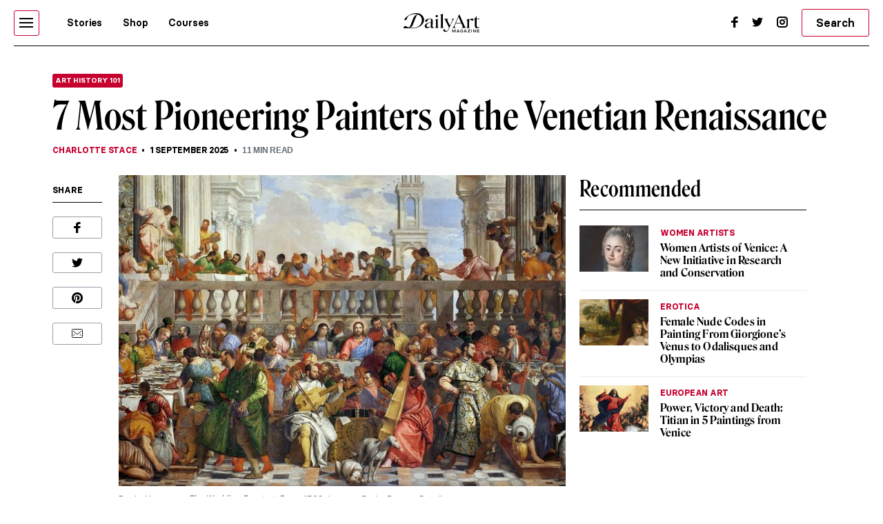

--- FILE ---
content_type: text/html; charset=UTF-8
request_url: https://www.dailyartmagazine.com/painters-venetian-renaissance/
body_size: 28969
content:
<!doctype html>
<html lang="en-US">
    <head>

                


        <style>    
            #pmLink {        
                visibility: hidden;        
                color: white;        
                text-decoration: none;        
                cursor: pointer;        
                background: transparent;        
                border: none;    
            }

            #pmLink:hover {        
                visibility: visible;        
                color: grey;    
            } 
        </style>

        <!-- Hotjar Tracking Code for http://www.dailyartmagazine.com -->
        <script>
            (function (h, o, t, j, a, r) {
                h.hj = h.hj || function () {
                    (h.hj.q = h.hj.q || []).push(arguments)
                };
                h._hjSettings = {hjid: 1728223, hjsv: 6};
                a = o.getElementsByTagName('head')[0];
                r = o.createElement('script');
                r.async = 1;
                r.src = t + h._hjSettings.hjid + j + h._hjSettings.hjsv;
                a.appendChild(r);
            })(window, document, 'https://static.hotjar.com/c/hotjar-', '.js?sv=');
        </script>

        
            <!-- PLACE THIS SECTION INSIDE OF YOUR HEAD TAGS -->
            <!-- Below is a recommended list of pre-connections, which allow the network to establish each connection quicker, speeding up response times and improving ad performance. -->
            <link rel="preconnect" href="https://a.pub.network/" crossorigin />
            <link rel="preconnect" href="https://b.pub.network/" crossorigin />
            <link rel="preconnect" href="https://c.pub.network/" crossorigin />
            <link rel="preconnect" href="https://d.pub.network/" crossorigin />
            <link rel="preconnect" href="https://secure.quantserve.com/" crossorigin />
            <link rel="preconnect" href="https://rules.quantcount.com/" crossorigin />
            <link rel="preconnect" href="https://pixel.quantserve.com/" crossorigin />
            <link rel="preconnect" href="https://btloader.com/" crossorigin />
            <link rel="preconnect" href="https://api.btloader.com/" crossorigin />
            <link rel="preconnect" href="https://cdn.confiant-integrations.net" crossorigin />
            <!-- Below is a link to a CSS file that accounts for Cumulative Layout Shift, a new Core Web Vitals subset that Google uses to help rank your site in search -->
            <!-- The file is intended to eliminate the layout shifts that are seen when ads load into the page. If you don't want to use this, simply remove this file -->
            <!-- To find out more about CLS, visit https://web.dev/vitals/ -->
            <link rel="stylesheet" href="https://a.pub.network/dailyartmagazine-com/cls.css">
            <script data-cfasync="false" type="text/javascript">
                var freestar = freestar || {};
                freestar.queue = freestar.queue || [];
                freestar.config = freestar.config || {};
                freestar.config.enabled_slots = [];
                freestar.initCallback = function () {
                    (freestar.config.enabled_slots.length === 0) ? freestar.initCallbackCalled = false : freestar.newAdSlots(freestar.config.enabled_slots)
                }
            </script>
            <script src="https://a.pub.network/dailyartmagazine-com/pubfig.min.js" data-cfasync="false" async></script>

        
        <!-- Global site tag (gtag.js) - Google Analytics -->
        <script async src="https://www.googletagmanager.com/gtag/js?id=G-SBBHJHWQ6N"></script>
        <script>
            window.dataLayer = window.dataLayer || [];
            function gtag() {
                dataLayer.push(arguments);
            }
            gtag('js', new Date());

            gtag('config', 'G-SBBHJHWQ6N');
        </script>


                    <script type="text/javascript">
                var w2g = w2g || {};
                w2g.cmd = w2g.cmd || [];
                w2g.hostname = 'dailyartmagazine.com';
                w2g.targeting = {
                    adult: ['true']
                };
            </script>  
            
        <meta charset="UTF-8">
        <meta
            name="viewport"
            content="width=device-width, initial-scale=1, maximum-scale=1"
            />
        <link rel="profile" href="https://gmpg.org/xfn/11">
        <link rel="preconnect" href="https://fonts.gstatic.com">
        <meta name='robots' content='index, follow, max-image-preview:large, max-snippet:-1, max-video-preview:-1' />

	<!-- This site is optimized with the Yoast SEO Premium plugin v26.7 (Yoast SEO v26.7) - https://yoast.com/wordpress/plugins/seo/ -->
	<title>Venetian Renaissance: The Pioneering Painters</title>
	<meta name="description" content="From Bellini to Tintoretto, explore the most pioneering painters of the Venetian Renaissance across the 15th and 16th centuries." />
	<link rel="canonical" href="https://www.dailyartmagazine.com/painters-venetian-renaissance/" />
	<meta property="og:locale" content="en_US" />
	<meta property="og:type" content="article" />
	<meta property="og:title" content="7 Most Pioneering Painters of the Venetian Renaissance" />
	<meta property="og:description" content="From Bellini to Tintoretto, explore the most pioneering painters of the Venetian Renaissance across the 15th and 16th centuries." />
	<meta property="og:url" content="https://www.dailyartmagazine.com/painters-venetian-renaissance/" />
	<meta property="og:site_name" content="DailyArt Magazine" />
	<meta property="article:publisher" content="https://www.facebook.com/DailyArtMag/" />
	<meta property="article:published_time" content="2025-09-01T03:00:00+00:00" />
	<meta property="og:image" content="https://www.dailyartmagazine.com/wp-content/uploads/2021/10/Paolo_Veronese_008-e1647955343244.jpg" />
	<meta property="og:image:width" content="937" />
	<meta property="og:image:height" content="652" />
	<meta property="og:image:type" content="image/jpeg" />
	<meta name="author" content="Charlotte Stace" />
	<meta name="twitter:card" content="summary_large_image" />
	<meta name="twitter:creator" content="@dailyartmag" />
	<meta name="twitter:site" content="@dailyartmag" />
	<meta name="twitter:label1" content="Written by" />
	<meta name="twitter:data1" content="Charlotte Stace" />
	<meta name="twitter:label2" content="Est. reading time" />
	<meta name="twitter:data2" content="15 minutes" />
	<script type="application/ld+json" class="yoast-schema-graph">{"@context":"https://schema.org","@graph":[{"@type":"Article","@id":"https://www.dailyartmagazine.com/painters-venetian-renaissance/#article","isPartOf":{"@id":"https://www.dailyartmagazine.com/painters-venetian-renaissance/"},"author":{"@id":"https://www.dailyartmagazine.com/#/schema/person/808afed592d525d91d21af74129491df"},"headline":"7 Most Pioneering Painters of the Venetian Renaissance","datePublished":"2025-09-01T03:00:00+00:00","mainEntityOfPage":{"@id":"https://www.dailyartmagazine.com/painters-venetian-renaissance/"},"wordCount":7,"publisher":{"@id":"https://www.dailyartmagazine.com/#organization"},"image":{"@id":"https://www.dailyartmagazine.com/painters-venetian-renaissance/#primaryimage"},"thumbnailUrl":"https://www.dailyartmagazine.com/wp-content/uploads/2021/10/Paolo_Veronese_008-e1647955343244.jpg","keywords":["gentile bellini","giorgione","Giovanni Bellini","italy","Jacopo Tintoretto","marietta robusti","paolo veronese","Titian","venice"],"articleSection":["Art History 101","European Art","Long Read","Painting","Renaissance"],"inLanguage":"en-US"},{"@type":"WebPage","@id":"https://www.dailyartmagazine.com/painters-venetian-renaissance/","url":"https://www.dailyartmagazine.com/painters-venetian-renaissance/","name":"Venetian Renaissance: The Pioneering Painters","isPartOf":{"@id":"https://www.dailyartmagazine.com/#website"},"primaryImageOfPage":{"@id":"https://www.dailyartmagazine.com/painters-venetian-renaissance/#primaryimage"},"image":{"@id":"https://www.dailyartmagazine.com/painters-venetian-renaissance/#primaryimage"},"thumbnailUrl":"https://www.dailyartmagazine.com/wp-content/uploads/2021/10/Paolo_Veronese_008-e1647955343244.jpg","datePublished":"2025-09-01T03:00:00+00:00","description":"From Bellini to Tintoretto, explore the most pioneering painters of the Venetian Renaissance across the 15th and 16th centuries.","breadcrumb":{"@id":"https://www.dailyartmagazine.com/painters-venetian-renaissance/#breadcrumb"},"inLanguage":"en-US","potentialAction":[{"@type":"ReadAction","target":["https://www.dailyartmagazine.com/painters-venetian-renaissance/"]}],"author":{"@id":"https://www.dailyartmagazine.com/#/schema/person/808afed592d525d91d21af74129491df"}},{"@type":"ImageObject","inLanguage":"en-US","@id":"https://www.dailyartmagazine.com/painters-venetian-renaissance/#primaryimage","url":"https://www.dailyartmagazine.com/wp-content/uploads/2021/10/Paolo_Veronese_008-e1647955343244.jpg","contentUrl":"https://www.dailyartmagazine.com/wp-content/uploads/2021/10/Paolo_Veronese_008-e1647955343244.jpg","width":937,"height":652},{"@type":"BreadcrumbList","@id":"https://www.dailyartmagazine.com/painters-venetian-renaissance/#breadcrumb","itemListElement":[{"@type":"ListItem","position":1,"name":"Home","item":"https://www.dailyartmagazine.com/"},{"@type":"ListItem","position":2,"name":"7 Most Pioneering Painters of the Venetian Renaissance"}]},{"@type":"WebSite","@id":"https://www.dailyartmagazine.com/#website","url":"https://www.dailyartmagazine.com/","name":"DailyArt Magazine","description":"- Art History Stories and News","publisher":{"@id":"https://www.dailyartmagazine.com/#organization"},"alternateName":"DAM","potentialAction":[{"@type":"SearchAction","target":{"@type":"EntryPoint","urlTemplate":"https://www.dailyartmagazine.com/?s={search_term_string}"},"query-input":{"@type":"PropertyValueSpecification","valueRequired":true,"valueName":"search_term_string"}}],"inLanguage":"en-US"},{"@type":"Organization","@id":"https://www.dailyartmagazine.com/#organization","name":"DailyArt Magazine","url":"https://www.dailyartmagazine.com/","logo":{"@type":"ImageObject","inLanguage":"en-US","@id":"https://www.dailyartmagazine.com/#/schema/logo/image/","url":"https://www.dailyartmagazine.com/wp-content/uploads/2021/10/logo_da_dark-2.png","contentUrl":"https://www.dailyartmagazine.com/wp-content/uploads/2021/10/logo_da_dark-2.png","width":10650,"height":2704,"caption":"DailyArt Magazine"},"image":{"@id":"https://www.dailyartmagazine.com/#/schema/logo/image/"},"sameAs":["https://www.facebook.com/DailyArtMag/","https://x.com/dailyartmag","https://www.instagram.com/dailyartmagazine/"]},{"@type":"Person","@id":"https://www.dailyartmagazine.com/#/schema/person/808afed592d525d91d21af74129491df","name":"Charlotte Stace","image":{"@type":"ImageObject","inLanguage":"en-US","@id":"https://www.dailyartmagazine.com/#/schema/person/image/23ba87c8df7db935b07a426df1a7e53e","url":"https://secure.gravatar.com/avatar/b26ea450020e62e14c3db84b110864ce091bed700022ca0cbcdf0e2f5d528278?s=96&d=mm&r=g","contentUrl":"https://secure.gravatar.com/avatar/b26ea450020e62e14c3db84b110864ce091bed700022ca0cbcdf0e2f5d528278?s=96&d=mm&r=g","caption":"Charlotte Stace"},"description":"Charlotte is a writer and editor based in Barcelona, Spain. After earning her MA in Politics and Contemporary History, she moved to Rome and later Barcelona. Being exposed to the vast array of classical and contemporary art in these diverse European cities, she developed a passion for art. Now, she writes content for arts, travel and lifestyle publications. When she’s not working, you can find her checking out the city’s exhibitions and sipping on the local cava.","sameAs":["http://www.cseditingservices.com","https://www.instagram.com/charlotte.l.stace","https://www.linkedin.com/in/charlotte-stace-a2a791139/"],"url":"https://www.dailyartmagazine.com/author/charlotte-stace/"}]}</script>
	<!-- / Yoast SEO Premium plugin. -->


<link rel='dns-prefetch' href='//cdnjs.cloudflare.com' />
<link rel="alternate" type="application/rss+xml" title="DailyArt Magazine &raquo; Feed" href="https://www.dailyartmagazine.com/feed/" />
<script type="text/javascript" id="wpp-js" src="https://www.dailyartmagazine.com/wp-content/plugins/wordpress-popular-posts/assets/js/wpp.min.js?ver=7.3.6" data-sampling="0" data-sampling-rate="100" data-api-url="https://www.dailyartmagazine.com/wp-json/wordpress-popular-posts" data-post-id="133283" data-token="a31bb93439" data-lang="0" data-debug="0"></script>
<link rel="alternate" title="oEmbed (JSON)" type="application/json+oembed" href="https://www.dailyartmagazine.com/wp-json/oembed/1.0/embed?url=https%3A%2F%2Fwww.dailyartmagazine.com%2Fpainters-venetian-renaissance%2F" />
<link rel="alternate" title="oEmbed (XML)" type="text/xml+oembed" href="https://www.dailyartmagazine.com/wp-json/oembed/1.0/embed?url=https%3A%2F%2Fwww.dailyartmagazine.com%2Fpainters-venetian-renaissance%2F&#038;format=xml" />
<style id='classic-theme-styles-inline-css' type='text/css'>
/*! This file is auto-generated */
.wp-block-button__link{color:#fff;background-color:#32373c;border-radius:9999px;box-shadow:none;text-decoration:none;padding:calc(.667em + 2px) calc(1.333em + 2px);font-size:1.125em}.wp-block-file__button{background:#32373c;color:#fff;text-decoration:none}
/*# sourceURL=/wp-includes/css/classic-themes.min.css */
</style>
<link rel='stylesheet' id='announcer-css-css' href='https://www.dailyartmagazine.com/wp-content/plugins/announcer/public/css/style.css?ver=6.2' type='text/css' media='all' />
<link rel='stylesheet' id='idve-lightgallery-style-css' href='https://www.dailyartmagazine.com/wp-content/themes/idvetmp-child/lightgallery/css/lightgallery-bundle.css?ver=1.0.1' type='text/css' media='all' />
<link rel='stylesheet' id='idvetmp-style-css' href='https://www.dailyartmagazine.com/wp-content/themes/idvetmp-child/style.css?ver=2.62' type='text/css' media='all' />
<script type="text/javascript" src="https://www.dailyartmagazine.com/wp-content/themes/idvetmp/libraries/jquery/jquery-3.3.1.min.js" id="jquery-js"></script>
<script type="text/javascript" src="https://www.dailyartmagazine.com/wp-content/themes/idvetmp-child/js/disqusloader.js?ver=20180828" id="diqusloader-js-js"></script>
<link rel="https://api.w.org/" href="https://www.dailyartmagazine.com/wp-json/" /><link rel="alternate" title="JSON" type="application/json" href="https://www.dailyartmagazine.com/wp-json/wp/v2/posts/133283" /><link rel="EditURI" type="application/rsd+xml" title="RSD" href="https://www.dailyartmagazine.com/xmlrpc.php?rsd" />
<meta name="generator" content="WordPress 6.9" />
<link rel='shortlink' href='https://www.dailyartmagazine.com/?p=133283' />
            <style id="wpp-loading-animation-styles">@-webkit-keyframes bgslide{from{background-position-x:0}to{background-position-x:-200%}}@keyframes bgslide{from{background-position-x:0}to{background-position-x:-200%}}.wpp-widget-block-placeholder,.wpp-shortcode-placeholder{margin:0 auto;width:60px;height:3px;background:#dd3737;background:linear-gradient(90deg,#dd3737 0%,#571313 10%,#dd3737 100%);background-size:200% auto;border-radius:3px;-webkit-animation:bgslide 1s infinite linear;animation:bgslide 1s infinite linear}</style>
            		<style type="text/css" id="wp-custom-css">
			    .grecaptcha-badge {
        visibility: hidden !important;
    }


    #category-all #category-1, #the-list #tag-1 {
        display: none;
    }

    body {
        --fsAddBuffer: 22px;
    }

    div[id^="dailyartmagazine_billboard_top"],
    div[id^="dailyartmagazine_billboard_bottom"],
    div[id^="dailyartmagazine_right_rail_home"],
    div[id^="dailyartmagazine_right_rail_articles"],
    div[id^="dailyartmagazine_leaderboard_articles"],
    div[id^="dailyartmagazine_leaderboard_home"],
    div[id^="dailyartmagazine_sticky-rail"] {
        display: flex;
        align-items: center;
        justify-content: center;
        flex-direction: column;
        min-height: calc(var(--height) + var(--fsAddBuffer));
        width: 100%;
    }

    div[id^="dailyartmagazine_billboard_bottom"] {
        --height: 300px;
    }

    div[id^="dailyartmagazine_billboard_top"] {
        --height: 300px;
    }

    div[id^="dailyartmagazine_leaderboard_articles"] {
        --height: 250px;
    }

    div[id^="dailyartmagazine_leaderboard_home"] {
        --height: 300px;
    }

    @media only screen and (min-width: 768px) {
        div[id^="dailyartmagazine_billboard_bottom"] {
            --height: 300px;
        }
        div[id^="dailyartmagazine_billboard_top"] {
            --height: 300px;
        }
        div[id^="dailyartmagazine_leaderboard_articles"] {
            --height: 60px;
        }
        div[id^="dailyartmagazine_leaderboard_home"] {
            --height: 60px;
        }
        div[id^="dailyartmagazine_right_rail_home"] {
            --height: 600px;
        }
    }

    @media only screen and (min-width: 970px) {
        div[id^="dailyartmagazine_billboard_bottom"] {
            --height: 300px;
        }
    }

    @media only screen and (min-width: 1100px) {
        div[id^="dailyartmagazine_billboard_top"] {
            --height: 300px;
        }
    }

    @media only screen and (min-width: 1200px) {
        div[id^="dailyartmagazine_billboard_top"] {
            --height: 300px;
        }
        div[id^="dailyartmagazine_right_rail_articles"],
        div[id^="dailyartmagazine_sticky-rail"] {
            --height: 600px;
        }
    }

/*
img:is([sizes=auto i],[sizes^="auto," i]){
	contain-intrinsic-size: none !important;
	
}
*/

figure figcaption p a, .image-desc p a{
	line-height: inherit !important;
}

		</style>
		

        <link rel="icon" type="image/png" sizes="192x192"  href="https://www.dailyartmagazine.com/wp-content/themes/idvetmp-child/images/fv/android-chrome-192x192.png">
        <link rel="icon" type="image/png" sizes="192x192"  href="https://www.dailyartmagazine.com/wp-content/themes/idvetmp-child/images/fv/android-chrome-512x512.png">
        <link rel="apple-touch-icon" sizes="180x180" href="https://www.dailyartmagazine.com/wp-content/themes/idvetmp-child/images/fv/apple-touch-icon.png">
        <link rel="icon" type="image/png" sizes="16x16" href="https://www.dailyartmagazine.com/wp-content/themes/idvetmp-child/images/fv/favicon-16x16.png">
        <link rel="icon" type="image/png" sizes="32x32" href="https://www.dailyartmagazine.com/wp-content/themes/idvetmp-child/images/fv/favicon-32x32.png">

        <meta name="msapplication-TileImage" content="https://www.dailyartmagazine.com/wp-content/themes/idvetmp-child/images/fv/ms-icon-144x144.png">
        <meta name="theme-color" content="#C6002F">


        <meta name="facebook-domain-verification" content="0w9nc7hcl4hj585hf9i08sn5nrk30o" />

        
        
    <style id='global-styles-inline-css' type='text/css'>
:root{--wp--preset--aspect-ratio--square: 1;--wp--preset--aspect-ratio--4-3: 4/3;--wp--preset--aspect-ratio--3-4: 3/4;--wp--preset--aspect-ratio--3-2: 3/2;--wp--preset--aspect-ratio--2-3: 2/3;--wp--preset--aspect-ratio--16-9: 16/9;--wp--preset--aspect-ratio--9-16: 9/16;--wp--preset--color--black: #000000;--wp--preset--color--cyan-bluish-gray: #abb8c3;--wp--preset--color--white: #ffffff;--wp--preset--color--pale-pink: #f78da7;--wp--preset--color--vivid-red: #cf2e2e;--wp--preset--color--luminous-vivid-orange: #ff6900;--wp--preset--color--luminous-vivid-amber: #fcb900;--wp--preset--color--light-green-cyan: #7bdcb5;--wp--preset--color--vivid-green-cyan: #00d084;--wp--preset--color--pale-cyan-blue: #8ed1fc;--wp--preset--color--vivid-cyan-blue: #0693e3;--wp--preset--color--vivid-purple: #9b51e0;--wp--preset--gradient--vivid-cyan-blue-to-vivid-purple: linear-gradient(135deg,rgb(6,147,227) 0%,rgb(155,81,224) 100%);--wp--preset--gradient--light-green-cyan-to-vivid-green-cyan: linear-gradient(135deg,rgb(122,220,180) 0%,rgb(0,208,130) 100%);--wp--preset--gradient--luminous-vivid-amber-to-luminous-vivid-orange: linear-gradient(135deg,rgb(252,185,0) 0%,rgb(255,105,0) 100%);--wp--preset--gradient--luminous-vivid-orange-to-vivid-red: linear-gradient(135deg,rgb(255,105,0) 0%,rgb(207,46,46) 100%);--wp--preset--gradient--very-light-gray-to-cyan-bluish-gray: linear-gradient(135deg,rgb(238,238,238) 0%,rgb(169,184,195) 100%);--wp--preset--gradient--cool-to-warm-spectrum: linear-gradient(135deg,rgb(74,234,220) 0%,rgb(151,120,209) 20%,rgb(207,42,186) 40%,rgb(238,44,130) 60%,rgb(251,105,98) 80%,rgb(254,248,76) 100%);--wp--preset--gradient--blush-light-purple: linear-gradient(135deg,rgb(255,206,236) 0%,rgb(152,150,240) 100%);--wp--preset--gradient--blush-bordeaux: linear-gradient(135deg,rgb(254,205,165) 0%,rgb(254,45,45) 50%,rgb(107,0,62) 100%);--wp--preset--gradient--luminous-dusk: linear-gradient(135deg,rgb(255,203,112) 0%,rgb(199,81,192) 50%,rgb(65,88,208) 100%);--wp--preset--gradient--pale-ocean: linear-gradient(135deg,rgb(255,245,203) 0%,rgb(182,227,212) 50%,rgb(51,167,181) 100%);--wp--preset--gradient--electric-grass: linear-gradient(135deg,rgb(202,248,128) 0%,rgb(113,206,126) 100%);--wp--preset--gradient--midnight: linear-gradient(135deg,rgb(2,3,129) 0%,rgb(40,116,252) 100%);--wp--preset--font-size--small: 13px;--wp--preset--font-size--medium: 20px;--wp--preset--font-size--large: 36px;--wp--preset--font-size--x-large: 42px;--wp--preset--spacing--20: 0.44rem;--wp--preset--spacing--30: 0.67rem;--wp--preset--spacing--40: 1rem;--wp--preset--spacing--50: 1.5rem;--wp--preset--spacing--60: 2.25rem;--wp--preset--spacing--70: 3.38rem;--wp--preset--spacing--80: 5.06rem;--wp--preset--shadow--natural: 6px 6px 9px rgba(0, 0, 0, 0.2);--wp--preset--shadow--deep: 12px 12px 50px rgba(0, 0, 0, 0.4);--wp--preset--shadow--sharp: 6px 6px 0px rgba(0, 0, 0, 0.2);--wp--preset--shadow--outlined: 6px 6px 0px -3px rgb(255, 255, 255), 6px 6px rgb(0, 0, 0);--wp--preset--shadow--crisp: 6px 6px 0px rgb(0, 0, 0);}:where(.is-layout-flex){gap: 0.5em;}:where(.is-layout-grid){gap: 0.5em;}body .is-layout-flex{display: flex;}.is-layout-flex{flex-wrap: wrap;align-items: center;}.is-layout-flex > :is(*, div){margin: 0;}body .is-layout-grid{display: grid;}.is-layout-grid > :is(*, div){margin: 0;}:where(.wp-block-columns.is-layout-flex){gap: 2em;}:where(.wp-block-columns.is-layout-grid){gap: 2em;}:where(.wp-block-post-template.is-layout-flex){gap: 1.25em;}:where(.wp-block-post-template.is-layout-grid){gap: 1.25em;}.has-black-color{color: var(--wp--preset--color--black) !important;}.has-cyan-bluish-gray-color{color: var(--wp--preset--color--cyan-bluish-gray) !important;}.has-white-color{color: var(--wp--preset--color--white) !important;}.has-pale-pink-color{color: var(--wp--preset--color--pale-pink) !important;}.has-vivid-red-color{color: var(--wp--preset--color--vivid-red) !important;}.has-luminous-vivid-orange-color{color: var(--wp--preset--color--luminous-vivid-orange) !important;}.has-luminous-vivid-amber-color{color: var(--wp--preset--color--luminous-vivid-amber) !important;}.has-light-green-cyan-color{color: var(--wp--preset--color--light-green-cyan) !important;}.has-vivid-green-cyan-color{color: var(--wp--preset--color--vivid-green-cyan) !important;}.has-pale-cyan-blue-color{color: var(--wp--preset--color--pale-cyan-blue) !important;}.has-vivid-cyan-blue-color{color: var(--wp--preset--color--vivid-cyan-blue) !important;}.has-vivid-purple-color{color: var(--wp--preset--color--vivid-purple) !important;}.has-black-background-color{background-color: var(--wp--preset--color--black) !important;}.has-cyan-bluish-gray-background-color{background-color: var(--wp--preset--color--cyan-bluish-gray) !important;}.has-white-background-color{background-color: var(--wp--preset--color--white) !important;}.has-pale-pink-background-color{background-color: var(--wp--preset--color--pale-pink) !important;}.has-vivid-red-background-color{background-color: var(--wp--preset--color--vivid-red) !important;}.has-luminous-vivid-orange-background-color{background-color: var(--wp--preset--color--luminous-vivid-orange) !important;}.has-luminous-vivid-amber-background-color{background-color: var(--wp--preset--color--luminous-vivid-amber) !important;}.has-light-green-cyan-background-color{background-color: var(--wp--preset--color--light-green-cyan) !important;}.has-vivid-green-cyan-background-color{background-color: var(--wp--preset--color--vivid-green-cyan) !important;}.has-pale-cyan-blue-background-color{background-color: var(--wp--preset--color--pale-cyan-blue) !important;}.has-vivid-cyan-blue-background-color{background-color: var(--wp--preset--color--vivid-cyan-blue) !important;}.has-vivid-purple-background-color{background-color: var(--wp--preset--color--vivid-purple) !important;}.has-black-border-color{border-color: var(--wp--preset--color--black) !important;}.has-cyan-bluish-gray-border-color{border-color: var(--wp--preset--color--cyan-bluish-gray) !important;}.has-white-border-color{border-color: var(--wp--preset--color--white) !important;}.has-pale-pink-border-color{border-color: var(--wp--preset--color--pale-pink) !important;}.has-vivid-red-border-color{border-color: var(--wp--preset--color--vivid-red) !important;}.has-luminous-vivid-orange-border-color{border-color: var(--wp--preset--color--luminous-vivid-orange) !important;}.has-luminous-vivid-amber-border-color{border-color: var(--wp--preset--color--luminous-vivid-amber) !important;}.has-light-green-cyan-border-color{border-color: var(--wp--preset--color--light-green-cyan) !important;}.has-vivid-green-cyan-border-color{border-color: var(--wp--preset--color--vivid-green-cyan) !important;}.has-pale-cyan-blue-border-color{border-color: var(--wp--preset--color--pale-cyan-blue) !important;}.has-vivid-cyan-blue-border-color{border-color: var(--wp--preset--color--vivid-cyan-blue) !important;}.has-vivid-purple-border-color{border-color: var(--wp--preset--color--vivid-purple) !important;}.has-vivid-cyan-blue-to-vivid-purple-gradient-background{background: var(--wp--preset--gradient--vivid-cyan-blue-to-vivid-purple) !important;}.has-light-green-cyan-to-vivid-green-cyan-gradient-background{background: var(--wp--preset--gradient--light-green-cyan-to-vivid-green-cyan) !important;}.has-luminous-vivid-amber-to-luminous-vivid-orange-gradient-background{background: var(--wp--preset--gradient--luminous-vivid-amber-to-luminous-vivid-orange) !important;}.has-luminous-vivid-orange-to-vivid-red-gradient-background{background: var(--wp--preset--gradient--luminous-vivid-orange-to-vivid-red) !important;}.has-very-light-gray-to-cyan-bluish-gray-gradient-background{background: var(--wp--preset--gradient--very-light-gray-to-cyan-bluish-gray) !important;}.has-cool-to-warm-spectrum-gradient-background{background: var(--wp--preset--gradient--cool-to-warm-spectrum) !important;}.has-blush-light-purple-gradient-background{background: var(--wp--preset--gradient--blush-light-purple) !important;}.has-blush-bordeaux-gradient-background{background: var(--wp--preset--gradient--blush-bordeaux) !important;}.has-luminous-dusk-gradient-background{background: var(--wp--preset--gradient--luminous-dusk) !important;}.has-pale-ocean-gradient-background{background: var(--wp--preset--gradient--pale-ocean) !important;}.has-electric-grass-gradient-background{background: var(--wp--preset--gradient--electric-grass) !important;}.has-midnight-gradient-background{background: var(--wp--preset--gradient--midnight) !important;}.has-small-font-size{font-size: var(--wp--preset--font-size--small) !important;}.has-medium-font-size{font-size: var(--wp--preset--font-size--medium) !important;}.has-large-font-size{font-size: var(--wp--preset--font-size--large) !important;}.has-x-large-font-size{font-size: var(--wp--preset--font-size--x-large) !important;}
/*# sourceURL=global-styles-inline-css */
</style>
<link rel='stylesheet' id='swiper-css-css' href='https://www.dailyartmagazine.com/wp-content/themes/idvetmp/libraries/swiper/swiper.min.css' type='text/css' media='all' />
</head>
    <body class="wp-singular post-template-default single single-post postid-133283 single-format-standard wp-theme-idvetmp wp-child-theme-idvetmp-child">
        
        <!--<div id="page" class="site"> -->
        <!--
        <a class="skip-link screen-reader-text" href="#content">Skip to content</a>
        -->
        <header id="top-header">
            <div class="wrapper">
                <nav class="primary-navigation  flex">
                    <div class="ham-border">
                        <div id="hamburger">
                            <span></span>
                            <span></span>
                            <span></span>
                            <span></span>
                            <span></span>
                            <span></span>
                        </div>
                    </div>

                    <div class="menu-main-container"><ul id="primary-top-menu" class="menu"><li id="menu-item-245" class="menu-item menu-item-type-post_type menu-item-object-page menu-item-245"><a href="https://www.dailyartmagazine.com/latest/">Stories</a></li>
<li id="menu-item-247" class="menu-item menu-item-type-custom menu-item-object-custom menu-item-247"><a target="_blank" href="http://shop.dailyartmagazine.com/">Shop</a></li>
<li id="menu-item-248" class="menu-item menu-item-type-custom menu-item-object-custom menu-item-248"><a href="http://courses.dailyartmagazine.com/">Courses</a></li>
</ul></div>                    <!--
                    <a href="?s=" class="search md-active">
                        <svg width="24" height="24" viewBox="0 0 24 24" fill="none" xmlns="http://www.w3.org/2000/svg">
                        <circle cx="11" cy="10" r="5" stroke="black" stroke-width="2"/>
                        <line x1="14.7071" y1="13.2929" x2="19.7071" y2="18.2929" stroke="black" stroke-width="2"/>
                        </svg>
                    </a>
                    -->
                    <form action="https://www.dailyartmagazine.com" method="get" class="search search-mobile md-active">
                        <button class="primary btn">
                            <svg width="24" height="24" viewBox="0 0 24 24" fill="none" xmlns="http://www.w3.org/2000/svg">
                            <circle cx="11" cy="10" r="5" stroke="black" stroke-width="2"/>
                            <line x1="14.7071" y1="13.2929" x2="19.7071" y2="18.2929" stroke="black" stroke-width="2"/>
                            </svg>
                        </button>
                        <input type="hidden" name="s">
                    </form>
                </nav>
                <a href="/" class="logo">

                    <svg width="100%" height="100%" viewBox="0 0 5112 1298" version="1.1" xmlns="http://www.w3.org/2000/svg" xmlns:xlink="http://www.w3.org/1999/xlink" xml:space="preserve" xmlns:serif="http://www.serif.com/" style="fill-rule:evenodd;clip-rule:evenodd;stroke-linejoin:round;stroke-miterlimit:2;">
                    <g id="Artboard1" transform="matrix(0.980331,0,0,0.892414,-1640.81,-2069.24)">
                    <rect x="1673.73" y="2318.7" width="5214.05" height="1453.98" style="fill:none;"/>
                    <clipPath id="_clip1">
                        <rect x="1673.73" y="2318.7" width="5214.05" height="1453.98"/>
                    </clipPath>
                    <g clip-path="url(#_clip1)">
                    <g transform="matrix(3.11742,0,0,3.42454,-116628,-56406.4)">
                    <path d="M38062.9,17203.3C38085.3,17186.8 38112.7,17173.5 38142.2,17164.3C38171.6,17155 38202.8,17149.8 38233.3,17149.8C38299.9,17150.1 38360.4,17177 38390.7,17238.4C38390.7,17238.5 38390.7,17238.5 38390.8,17238.5C38396.5,17251.4 38400.7,17264.7 38402.6,17278.5C38403.9,17287.7 38404.2,17297 38403.5,17306.3C38402.4,17319.9 38399.5,17333.4 38394.6,17346.4C38387.7,17364.7 38377.7,17381.8 38364.3,17397.6C38349.5,17415 38331.4,17430.1 38309.6,17442.9C38296.8,17450.3 38283.1,17456.9 38268.2,17462.6C38236.7,17474.6 38200,17482.6 38157.5,17482L38041.2,17481.9C38040.9,17481.9 38040.7,17481.8 38040.4,17481.8L37949.8,17481.8C37949.8,17481.8 37964.9,17433.7 37993.4,17433.7C38010,17433.7 38020.8,17450.5 38057.2,17462.7C38058.7,17462.8 38060.4,17463.1 38062.5,17463.5C38088.7,17468.9 38105,17426.1 38114.8,17399.2C38124.6,17372.2 38150.8,17305.5 38170.1,17257.9C38189.2,17210.8 38230,17181.2 38270.1,17181.4C38245.8,17172.7 38218.3,17169.5 38190.8,17170.7C38166.4,17171.8 38142.1,17176.5 38119.6,17184.4C38095.5,17192.8 38073.3,17204.5 38056.2,17219.5L38055.9,17219.7C38042.8,17235 38034.1,17259.4 38026.7,17278.3C38022.7,17288.4 38017.8,17295.6 38011.9,17300C38006,17304.4 37998.6,17306.6 37989.6,17306.6C37980,17306.6 37974.6,17303.8 37973.1,17298.2C37971.7,17292.5 37974.6,17284.7 37981.8,17274.6C37992.7,17259.2 38007.1,17244.4 38025,17230C38036.3,17220.9 38048.9,17212 38062.9,17203.3ZM38273.5,17182.6C38256.8,17188.5 38241,17196.6 38225.5,17237C38209.6,17278.3 38171.7,17371.1 38156.7,17411.7C38139.6,17457.5 38108.6,17468.8 38073,17467.1C38072.9,17467.1 38072.8,17467.1 38072.6,17467.2C38083.6,17469.9 38096.5,17472.1 38111.8,17473.5L38157.5,17473.2C38198.4,17472.5 38234.2,17465.5 38263.4,17451.4C38286.3,17440.4 38304.7,17425.2 38319.2,17408.4C38342.8,17381.3 38352.7,17348.8 38354.7,17317.2C38355.3,17306.7 38354.8,17296.5 38353.6,17286.2C38352.3,17276.1 38350.6,17266 38347.1,17256.3C38347,17256.3 38347,17256.2 38347,17256.2C38334.9,17219.2 38307.4,17195.5 38273.5,17182.6Z"/>
                    </g>
                    <g transform="matrix(3.10889,0,0,3.41517,-17418.1,-12731.5)">
                    <path d="M7710.8,4692.85C7710.8,4724.45 7727.19,4742.05 7753.6,4742.05C7778.4,4742.05 7801.99,4726.45 7815.6,4708.05L7814.8,4706.85C7803.6,4715.25 7791.99,4720.05 7777.6,4720.05C7758.4,4720.05 7749.6,4707.65 7749.6,4687.65L7749.6,4544.45L7810.4,4544.45L7810.4,4534.45L7749.6,4534.45L7749.6,4472.45L7747.6,4472.45C7735.99,4502.85 7711.6,4532.45 7679.19,4542.45L7679.19,4544.45L7710.8,4544.45L7710.8,4692.85ZM7257.99,4685.65C7247.19,4711.65 7231.19,4728.85 7215.6,4734.85L7215.6,4736.05L7295.19,4736.05L7295.19,4734.85C7276.8,4729.25 7258.4,4710.85 7269.6,4685.25L7292.4,4631.25L7412.4,4631.25L7439.6,4692.05C7448.4,4711.65 7439.19,4728.85 7419.19,4734.85L7419.19,4736.05L7519.99,4736.05L7519.99,4734.85C7505.99,4730.85 7497.19,4716.85 7484.8,4689.65L7369.6,4433.65L7366.8,4433.65L7257.99,4685.65ZM7583.19,4552.85L7583.19,4528.05L7581.99,4528.05C7567.99,4544.05 7545.6,4553.25 7522.8,4555.65L7522.8,4556.85C7538.4,4562.05 7544.8,4573.65 7544.8,4586.85L7544.8,4702.45C7544.8,4716.45 7535.6,4728.05 7522.8,4734.85L7522.8,4736.05L7603.6,4736.05L7603.6,4734.85C7591.19,4728.05 7583.19,4716.45 7583.19,4702.45L7583.19,4579.65C7593.19,4566.45 7607.19,4556.05 7618.4,4556.05C7633.19,4556.05 7638.4,4576.85 7655.6,4576.85C7667.19,4576.85 7677.19,4566.85 7677.19,4552.45C7677.19,4538.85 7667.6,4528.05 7649.6,4528.05C7623.19,4528.05 7593.99,4550.45 7582.8,4574.05C7582.8,4570.05 7583.19,4559.25 7583.19,4552.85ZM7296.4,4621.65L7351.19,4492.05L7408.4,4621.65L7296.4,4621.65Z" style="fill-rule:nonzero;"/>
                    </g>
                    <g transform="matrix(3.10889,0,0,3.41517,-17417,-12733.8)">
                    <path d="M7070.42,4823.25C7103.62,4823.25 7123.22,4799.65 7141.62,4758.45L7224.42,4575.65C7234.82,4553.25 7247.22,4540.45 7256.42,4535.65L7256.42,4534.45L7201.62,4534.45L7201.62,4535.65C7214.42,4541.65 7224.82,4554.05 7215.22,4572.85L7164.42,4686.45L7110.42,4573.25C7100.82,4554.45 7110.42,4542.45 7124.42,4535.65L7124.42,4534.45L7036.82,4534.45L7036.82,4535.65C7046.42,4540.45 7054.42,4548.45 7066.42,4572.85L7144.42,4730.45L7133.62,4754.45C7119.62,4786.45 7106.02,4806.85 7084.82,4806.85C7055.22,4806.85 7065.22,4766.45 7037.62,4766.05C7026.42,4766.05 7018.02,4774.45 7018.02,4785.25C7018.02,4803.65 7041.22,4823.25 7070.42,4823.25ZM6611.17,4695.65C6611.17,4722.05 6630.77,4741.65 6661.97,4741.65C6695.17,4741.65 6729.17,4719.65 6745.97,4700.85L6745.97,4710.45C6745.97,4730.45 6758.77,4742.05 6777.57,4742.05C6795.17,4742.05 6812.77,4730.85 6821.97,4718.85L6821.17,4717.65C6813.97,4722.85 6806.77,4725.25 6800.77,4725.25C6788.37,4725.25 6784.37,4716.45 6784.37,4705.25C6784.37,4667.65 6785.97,4600.85 6785.97,4569.65C6785.97,4544.45 6764.37,4528.45 6723.17,4528.45C6673.17,4528.45 6621.97,4555.25 6621.97,4583.65C6621.97,4594.85 6629.97,4602.45 6641.97,4602.45C6680.77,4602.45 6663.17,4536.05 6721.17,4536.05C6742.77,4536.05 6747.17,4546.45 6747.17,4562.85C6747.17,4573.65 6747.17,4590.85 6746.77,4610.85C6661.97,4617.65 6611.17,4655.65 6611.17,4695.65ZM6836.72,4736.05L6917.12,4736.05L6917.12,4734.85C6905.52,4728.85 6897.52,4717.25 6897.52,4702.45L6897.52,4528.05L6896.32,4528.05C6882.32,4544.05 6859.52,4553.25 6836.72,4555.65L6836.72,4556.85C6852.32,4562.05 6858.72,4573.65 6858.72,4586.85L6858.72,4702.45C6858.72,4717.65 6849.12,4728.05 6836.72,4734.85L6836.72,4736.05ZM7009.06,4418.85L7007.86,4418.85C6993.46,4434.85 6970.26,4444.05 6947.46,4446.05L6947.46,4447.25C6963.46,4452.85 6969.86,4464.45 6969.86,4477.65L6969.86,4702.45C6969.86,4717.65 6961.86,4728.45 6948.26,4734.85L6948.26,4736.05L7028.26,4736.05L7028.26,4734.85C7016.66,4728.85 7009.06,4717.25 7009.06,4702.45L7009.06,4418.85ZM6652.37,4684.85C6652.37,4649.65 6687.17,4623.65 6746.77,4616.05C6746.37,4641.65 6745.97,4671.25 6745.97,4694.85C6731.97,4708.85 6708.77,4719.65 6687.57,4719.65C6665.57,4719.65 6652.37,4707.25 6652.37,4684.85ZM6876.32,4500.45C6889.52,4500.45 6901.92,4488.85 6901.92,4474.85C6901.92,4460.05 6889.52,4448.85 6876.32,4448.85C6861.52,4448.85 6850.32,4460.05 6850.32,4474.85C6850.32,4488.85 6861.52,4500.45 6876.32,4500.45Z" style="fill-rule:nonzero;"/>
                    </g>
                    <g transform="matrix(0.682854,0,0,0.750126,-21904,-8867.12)">
                    <path d="M39416.1,16849.8L39467.7,16849.8L39467.7,16648.6L39468.5,16648.6L39573.3,16849.8L39594.1,16849.8L39698.9,16648.6L39699.7,16648.6L39699.7,16849.8L39751.3,16849.8L39751.3,16569.8L39688.9,16569.8L39584.1,16775.8L39583.3,16775.8L39478.5,16569.8L39416.1,16569.8L39416.1,16849.8Z" style="fill-rule:nonzero;"/>
                    <path d="M40098.9,16849.8L40154.9,16849.8L40028.5,16569.8L39978.9,16569.8L39852.5,16849.8L39908.5,16849.8L39929.3,16801.4L40078.1,16801.4L40098.9,16849.8ZM39948.9,16756.2L40003.3,16629.4L40004.1,16629.4L40058.5,16756.2L39948.9,16756.2Z" style="fill-rule:nonzero;"/>
                    <path d="M40367.3,16855.8C40448.9,16855.8 40498.9,16809 40498.9,16735.8L40498.9,16705L40371.7,16705L40371.7,16746.6L40448.1,16746.6C40447.3,16783.4 40416.9,16809.8 40367.3,16809.8C40313.7,16809.8 40276.1,16769.8 40276.1,16709.8C40276.1,16649.8 40313.7,16609.4 40367.3,16609.4C40407.7,16609.4 40436.9,16632.6 40447.3,16671L40496.1,16658.6C40483.3,16602.2 40433.7,16563.8 40367.3,16563.8C40283.7,16563.8 40224.1,16625 40224.1,16709.8C40224.1,16794.6 40283.7,16855.8 40367.3,16855.8Z" style="fill-rule:nonzero;"/>
                    <path d="M40814.5,16849.8L40870.5,16849.8L40744.1,16569.8L40694.5,16569.8L40568.1,16849.8L40624.1,16849.8L40644.9,16801.4L40793.7,16801.4L40814.5,16849.8ZM40664.5,16756.2L40718.9,16629.4L40719.7,16629.4L40774.1,16756.2L40664.5,16756.2Z" style="fill-rule:nonzero;"/>
                    <path d="M40960.1,16849.8L41206.9,16849.8L41206.9,16803.8L41029.7,16803.8L41029.7,16803L41211.7,16610.6L41211.7,16569.8L40966.1,16569.8L40966.1,16615.4L41141.7,16615.4L41141.7,16616.2L40960.1,16809L40960.1,16849.8Z" style="fill-rule:nonzero;"/>
                    <rect x="41328.9" y="16569.8" width="51.6" height="280" style="fill-rule:nonzero;"/>
                    <path d="M41512.9,16849.8L41564.5,16849.8L41564.5,16641.8L41565.3,16641.8L41709.7,16849.8L41766.1,16849.8L41766.1,16569.8L41714.5,16569.8L41714.5,16777.4L41713.7,16777.4L41569.3,16569.8L41512.9,16569.8L41512.9,16849.8Z" style="fill-rule:nonzero;"/>
                    <path d="M41898.5,16849.8L42106.1,16849.8L42106.1,16803.8L41950.1,16803.8L41950.1,16728.6L42092.5,16728.6L42092.5,16685L41950.1,16685L41950.1,16615.4L42106.5,16615.4L42106.5,16569.8L41898.5,16569.8L41898.5,16849.8Z" style="fill-rule:nonzero;"/>
                    </g>
                    </g>
                    </g>
                    </svg>

                </a>
                <nav class="social-media md-none">
                    <ul class="flex">
                        <li>
                            <a href="https://www.facebook.com/DailyArtMag/" target="_blank">
                                <svg width="10" height="16" viewBox="0 0 10 16" fill="none" xmlns="http://www.w3.org/2000/svg">
                                <path d="M3.02293 16L3 9H0V6H3V4C3 1.3008 4.67151 0 7.07938 0C8.23277 0 9.22406 0.08587 9.51294 0.12425V2.94507L7.84296 2.94583C6.53343 2.94583 6.27987 3.5681 6.27987 4.48124V6H10L9 9H6.27986V16H3.02293Z" fill="black"/>
                                </svg>
                            </a>
                        </li>
                        <li>
                            <a href="https://twitter.com/dailyartmag" target="_blank">
                                <svg width="16" height="14" viewBox="0 0 16 14" fill="none" xmlns="http://www.w3.org/2000/svg">
                                <path d="M16 2C15.4 2.3 14.8 2.4 14.1 2.5C14.8 2.1 15.3 1.5 15.5 0.7C14.9 1.1 14.2 1.3 13.4 1.5C12.8 0.9 11.9 0.5 11 0.5C9.3 0.5 7.8 2 7.8 3.8C7.8 4.1 7.8 4.3 7.9 4.5C5.2 4.4 2.7 3.1 1.1 1.1C0.8 1.6 0.7 2.1 0.7 2.8C0.7 3.9 1.3 4.9 2.2 5.5C1.7 5.5 1.2 5.3 0.7 5.1C0.7 6.7 1.8 8 3.3 8.3C3 8.4 2.7 8.4 2.4 8.4C2.2 8.4 2 8.4 1.8 8.3C2.2 9.6 3.4 10.6 4.9 10.6C3.8 11.5 2.4 12 0.8 12C0.5 12 0.3 12 0 12C1.5 12.9 3.2 13.5 5 13.5C11 13.5 14.3 8.5 14.3 4.2C14.3 4.1 14.3 3.9 14.3 3.8C15 3.3 15.6 2.7 16 2Z" fill="black"/>
                                </svg>                                    
                            </a>
                        </li>
                        <li>
                            <a href="https://www.instagram.com/dailyartmagazine/" target="_blank">
                                <svg width="16" height="16" viewBox="0 0 16 16" fill="none" xmlns="http://www.w3.org/2000/svg">
                                <path d="M12.1446 4.85164C12.6748 4.85164 13.1046 4.42183 13.1046 3.89164C13.1046 3.36145 12.6748 2.93164 12.1446 2.93164C11.6144 2.93164 11.1846 3.36145 11.1846 3.89164C11.1846 4.42183 11.6144 4.85164 12.1446 4.85164Z" fill="black"/>
                                <path d="M8 12C5.794 12 4 10.206 4 8C4 5.794 5.794 4 8 4C10.206 4 12 5.794 12 8C12 10.206 10.206 12 8 12ZM8 6C6.897 6 6 6.897 6 8C6 9.103 6.897 10 8 10C9.103 10 10 9.103 10 8C10 6.897 9.103 6 8 6Z" fill="black"/>
                                <path d="M12 16H4C1.944 16 0 14.056 0 12V4C0 1.944 1.944 0 4 0H12C14.056 0 16 1.944 16 4V12C16 14.056 14.056 16 12 16ZM4 2C3.065 2 2 3.065 2 4V12C2 12.953 3.047 14 4 14H12C12.935 14 14 12.935 14 12V4C14 3.065 12.935 2 12 2H4Z" fill="black"/>
                                </svg>                                    
                            </a>
                        </li>
                        <li>
                            <form action="https://www.dailyartmagazine.com" method="get">
                                <button class="primary btn">Search</button>
                                <input type="hidden" name="s">
                            </form>
                        </li>
                    </ul>
                </nav>
                <div class="separator"></div>
            </div>
            <nav class="fixed-nav navigation">
                <div class="row">
                    <div class="menu-top-category-menu-container"><ul id="primary-menu" class="menu"><li id="menu-item-139859" class="menu-item menu-item-type-taxonomy menu-item-object-category current-post-ancestor menu-item-has-children menu-item-139859"><a href="https://www.dailyartmagazine.com/category/art-movements/">Art Movements</a>
<ul class="sub-menu">
	<li id="menu-item-139860" class="menu-item menu-item-type-taxonomy menu-item-object-category menu-item-139860"><a href="https://www.dailyartmagazine.com/category/art-movements/prehistoric-art/">Prehistoric Art</a></li>
	<li id="menu-item-139861" class="menu-item menu-item-type-taxonomy menu-item-object-category menu-item-139861"><a href="https://www.dailyartmagazine.com/category/art-movements/ancient/">Ancient Art</a></li>
	<li id="menu-item-160995" class="menu-item menu-item-type-taxonomy menu-item-object-category menu-item-160995"><a href="https://www.dailyartmagazine.com/category/art-movements/middle-ages/">Medieval Art</a></li>
	<li id="menu-item-160997" class="promo-category menu-item menu-item-type-taxonomy menu-item-object-category current-post-ancestor current-menu-parent current-post-parent menu-item-160997"><a href="https://www.dailyartmagazine.com/category/art-movements/renaissance/">Renaissance</a></li>
	<li id="menu-item-161009" class="menu-item menu-item-type-taxonomy menu-item-object-category menu-item-161009"><a href="https://www.dailyartmagazine.com/category/art-movements/mannerism/">Mannerism</a></li>
	<li id="menu-item-161007" class="menu-item menu-item-type-taxonomy menu-item-object-category menu-item-161007"><a href="https://www.dailyartmagazine.com/category/art-movements/baroque/">Baroque</a></li>
	<li id="menu-item-160998" class="menu-item menu-item-type-taxonomy menu-item-object-category menu-item-160998"><a href="https://www.dailyartmagazine.com/category/art-movements/rococo/">Rococo</a></li>
	<li id="menu-item-160996" class="menu-item menu-item-type-taxonomy menu-item-object-category menu-item-160996"><a href="https://www.dailyartmagazine.com/category/art-movements/neoclassicism/">Neoclassicism</a></li>
	<li id="menu-item-160999" class="menu-item menu-item-type-taxonomy menu-item-object-category menu-item-160999"><a href="https://www.dailyartmagazine.com/category/art-movements/romanticism/">Romanticism</a></li>
	<li id="menu-item-161019" class="menu-item menu-item-type-taxonomy menu-item-object-category menu-item-161019"><a href="https://www.dailyartmagazine.com/category/art-movements/academism-new/">Academic Art</a></li>
	<li id="menu-item-161004" class="menu-item menu-item-type-taxonomy menu-item-object-category menu-item-161004"><a href="https://www.dailyartmagazine.com/category/art-movements/realism/">Realism</a></li>
	<li id="menu-item-161005" class="menu-item menu-item-type-taxonomy menu-item-object-category menu-item-161005"><a href="https://www.dailyartmagazine.com/category/art-movements/symbolism/">Symbolism</a></li>
	<li id="menu-item-161012" class="promo-category menu-item menu-item-type-taxonomy menu-item-object-category menu-item-161012"><a href="https://www.dailyartmagazine.com/category/art-movements/impressionism/">Impressionism</a></li>
	<li id="menu-item-161011" class="promo-category menu-item menu-item-type-taxonomy menu-item-object-category menu-item-161011"><a href="https://www.dailyartmagazine.com/category/art-movements/art-nouveau/">Art Nouveau</a></li>
	<li id="menu-item-161002" class="menu-item menu-item-type-taxonomy menu-item-object-category menu-item-161002"><a href="https://www.dailyartmagazine.com/category/art-movements/post-impresionism/">Post-Impressionism</a></li>
	<li id="menu-item-161014" class="menu-item menu-item-type-taxonomy menu-item-object-category menu-item-161014"><a href="https://www.dailyartmagazine.com/category/art-movements/fauvism/">Fauvism</a></li>
	<li id="menu-item-161016" class="menu-item menu-item-type-taxonomy menu-item-object-category menu-item-161016"><a href="https://www.dailyartmagazine.com/category/art-movements/expressionism/">Expressionism</a></li>
	<li id="menu-item-161013" class="menu-item menu-item-type-taxonomy menu-item-object-category menu-item-161013"><a href="https://www.dailyartmagazine.com/category/art-movements/cubism/">Cubism</a></li>
	<li id="menu-item-161003" class="menu-item menu-item-type-taxonomy menu-item-object-category menu-item-161003"><a href="https://www.dailyartmagazine.com/category/art-movements/surrealism/">Surrealism</a></li>
	<li id="menu-item-161017" class="menu-item menu-item-type-taxonomy menu-item-object-category menu-item-161017"><a href="https://www.dailyartmagazine.com/category/art-movements/dadaism/">Dadaism</a></li>
	<li id="menu-item-161015" class="menu-item menu-item-type-taxonomy menu-item-object-category menu-item-161015"><a href="https://www.dailyartmagazine.com/category/art-movements/abstraction/">Abstract Expressionism</a></li>
	<li id="menu-item-161001" class="menu-item menu-item-type-taxonomy menu-item-object-category menu-item-161001"><a href="https://www.dailyartmagazine.com/category/art-movements/pop-art/">Pop art</a></li>
	<li id="menu-item-161018" class="menu-item menu-item-type-taxonomy menu-item-object-category menu-item-161018"><a href="https://www.dailyartmagazine.com/category/art-movements/contemporary-art/">Contemporary Art</a></li>
</ul>
</li>
<li id="menu-item-161025" class="menu-item menu-item-type-taxonomy menu-item-object-category current-post-ancestor menu-item-has-children menu-item-161025"><a href="https://www.dailyartmagazine.com/category/art-forms/">Art Forms</a>
<ul class="sub-menu">
	<li id="menu-item-161109" class="menu-item menu-item-type-taxonomy menu-item-object-category current-post-ancestor current-menu-parent current-post-parent menu-item-161109"><a href="https://www.dailyartmagazine.com/category/art-forms/painting/">Painting</a></li>
	<li id="menu-item-139865" class="menu-item menu-item-type-taxonomy menu-item-object-category menu-item-139865"><a href="https://www.dailyartmagazine.com/category/art-forms/sculpture/">Sculpture</a></li>
	<li id="menu-item-161027" class="menu-item menu-item-type-taxonomy menu-item-object-category menu-item-161027"><a href="https://www.dailyartmagazine.com/category/art-forms/architecture/">Architecture</a></li>
	<li id="menu-item-161028" class="promo-category menu-item menu-item-type-taxonomy menu-item-object-category menu-item-161028"><a href="https://www.dailyartmagazine.com/category/art-forms/photography/">Photography</a></li>
	<li id="menu-item-161032" class="menu-item menu-item-type-taxonomy menu-item-object-category menu-item-161032"><a href="https://www.dailyartmagazine.com/category/art-forms/design/">Design</a></li>
	<li id="menu-item-161034" class="promo-category menu-item menu-item-type-taxonomy menu-item-object-category menu-item-161034"><a href="https://www.dailyartmagazine.com/category/art-forms/fashion/">Fashion</a></li>
	<li id="menu-item-161031" class="menu-item menu-item-type-taxonomy menu-item-object-category menu-item-161031"><a href="https://www.dailyartmagazine.com/category/art-forms/cinema/">Theater &amp; Cinema</a></li>
	<li id="menu-item-161030" class="menu-item menu-item-type-taxonomy menu-item-object-category menu-item-161030"><a href="https://www.dailyartmagazine.com/category/art-forms/literature/">Literature</a></li>
	<li id="menu-item-161033" class="menu-item menu-item-type-taxonomy menu-item-object-category menu-item-161033"><a href="https://www.dailyartmagazine.com/category/art-forms/music/">Music</a></li>
	<li id="menu-item-161110" class="menu-item menu-item-type-taxonomy menu-item-object-category menu-item-161110"><a href="https://www.dailyartmagazine.com/category/art-forms/dance/">Dance</a></li>
</ul>
</li>
<li id="menu-item-161035" class="menu-item menu-item-type-taxonomy menu-item-object-category current-post-ancestor menu-item-has-children menu-item-161035"><a href="https://www.dailyartmagazine.com/category/regions/">Regions</a>
<ul class="sub-menu">
	<li id="menu-item-161111" class="menu-item menu-item-type-taxonomy menu-item-object-category menu-item-161111"><a href="https://www.dailyartmagazine.com/category/regions/art-africa/">African Art</a></li>
	<li id="menu-item-161113" class="menu-item menu-item-type-taxonomy menu-item-object-category menu-item-161113"><a href="https://www.dailyartmagazine.com/category/regions/art-australia-oceania/">Art of Australia &amp; Oceania</a></li>
	<li id="menu-item-139863" class="promo-category menu-item menu-item-type-taxonomy menu-item-object-category menu-item-139863"><a href="https://www.dailyartmagazine.com/category/regions/asian-art/">Asian Art</a></li>
	<li id="menu-item-161112" class="menu-item menu-item-type-taxonomy menu-item-object-category current-post-ancestor current-menu-parent current-post-parent menu-item-161112"><a href="https://www.dailyartmagazine.com/category/regions/art-europe/">European Art</a></li>
	<li id="menu-item-161114" class="menu-item menu-item-type-taxonomy menu-item-object-category menu-item-161114"><a href="https://www.dailyartmagazine.com/category/regions/art-north-america/">North American Art</a></li>
	<li id="menu-item-161036" class="menu-item menu-item-type-taxonomy menu-item-object-category menu-item-161036"><a href="https://www.dailyartmagazine.com/category/regions/latin-american-art/">South American Art</a></li>
</ul>
</li>
<li id="menu-item-161037" class="menu-item menu-item-type-taxonomy menu-item-object-category current-post-ancestor menu-item-has-children menu-item-161037"><a href="https://www.dailyartmagazine.com/category/special/">Special</a>
<ul class="sub-menu">
	<li id="menu-item-176235" class="promo-category menu-item menu-item-type-taxonomy menu-item-object-category menu-item-176235"><a href="https://www.dailyartmagazine.com/category/ukraine-special/">Ukraine Special</a></li>
	<li id="menu-item-139868" class="menu-item menu-item-type-taxonomy menu-item-object-category current-post-ancestor current-menu-parent current-post-parent menu-item-139868"><a href="https://www.dailyartmagazine.com/category/special/art-history-101/">Art History 101</a></li>
	<li id="menu-item-139869" class="menu-item menu-item-type-taxonomy menu-item-object-category menu-item-139869"><a href="https://www.dailyartmagazine.com/category/special/wtfarthistory/">WTF Art History</a></li>
	<li id="menu-item-161038" class="menu-item menu-item-type-taxonomy menu-item-object-category menu-item-161038"><a href="https://www.dailyartmagazine.com/category/special/women-artists/">Women Artists</a></li>
	<li id="menu-item-161117" class="menu-item menu-item-type-taxonomy menu-item-object-category menu-item-161117"><a href="https://www.dailyartmagazine.com/category/special/artists-stories/">Artist Stories</a></li>
	<li id="menu-item-161185" class="menu-item menu-item-type-taxonomy menu-item-object-category menu-item-161185"><a href="https://www.dailyartmagazine.com/category/special/museum-stories/">Museum Stories</a></li>
	<li id="menu-item-161039" class="menu-item menu-item-type-taxonomy menu-item-object-category menu-item-161039"><a href="https://www.dailyartmagazine.com/category/special/painting-of-the-week/">Masterpiece Stories</a></li>
	<li id="menu-item-161041" class="promo-category menu-item menu-item-type-taxonomy menu-item-object-category menu-item-161041"><a href="https://www.dailyartmagazine.com/category/special/art-travels/">Art Travels</a></li>
</ul>
</li>
<li id="menu-item-161043" class="menu-item menu-item-type-taxonomy menu-item-object-category current-post-ancestor menu-item-has-children menu-item-161043"><a href="https://www.dailyartmagazine.com/category/article/">Article Types</a>
<ul class="sub-menu">
	<li id="menu-item-194742" class="menu-item menu-item-type-post_type menu-item-object-page menu-item-194742"><a href="https://www.dailyartmagazine.com/quizzes/">Quizzes</a></li>
	<li id="menu-item-161118" class="promo-category menu-item menu-item-type-taxonomy menu-item-object-category current-post-ancestor current-menu-parent current-post-parent menu-item-161118"><a href="https://www.dailyartmagazine.com/category/article/long-read/">Long Read</a></li>
	<li id="menu-item-139867" class="menu-item menu-item-type-taxonomy menu-item-object-category menu-item-139867"><a href="https://www.dailyartmagazine.com/category/article/review/">Review</a></li>
	<li id="menu-item-161120" class="menu-item menu-item-type-taxonomy menu-item-object-category menu-item-161120"><a href="https://www.dailyartmagazine.com/category/article/interview/">Interview</a></li>
	<li id="menu-item-161119" class="menu-item menu-item-type-taxonomy menu-item-object-category menu-item-161119"><a href="https://www.dailyartmagazine.com/category/article/news/">News</a></li>
	<li id="menu-item-161121" class="menu-item menu-item-type-taxonomy menu-item-object-category menu-item-161121"><a href="https://www.dailyartmagazine.com/category/article/video/">Video</a></li>
</ul>
</li>
</ul></div>                    <div class="col-6 mobile-extra-menu">
                        <h4 class="small-heading">About us</h4>
                        <div class="separator"></div>
                        <div class="menu-menu-footer-1-container"><ul id="menu-menu-footer-1" class="menu"><li id="menu-item-231" class="menu-item menu-item-type-post_type menu-item-object-page menu-item-231"><a href="https://www.dailyartmagazine.com/about-dailyart-magazine/">About Us</a></li>
<li id="menu-item-232" class="menu-item menu-item-type-post_type menu-item-object-page menu-item-232"><a href="https://www.dailyartmagazine.com/dailyart-team/">Our Team</a></li>
<li id="menu-item-157820" class="menu-item menu-item-type-post_type menu-item-object-page menu-item-157820"><a href="https://www.dailyartmagazine.com/send-an-article/">Contribute</a></li>
<li id="menu-item-208051" class="menu-item menu-item-type-post_type menu-item-object-page menu-item-208051"><a href="https://www.dailyartmagazine.com/advertisement/">Advertise</a></li>
<li id="menu-item-208050" class="menu-item menu-item-type-post_type menu-item-object-page menu-item-208050"><a href="https://www.dailyartmagazine.com/contact/">Contact Us</a></li>
</ul></div>
                        <div class="menu-menu-footer-2-container"><ul id="menu-menu-footer-2" class="menu"><li id="menu-item-89853" class="menu-item menu-item-type-post_type menu-item-object-page menu-item-89853"><a href="https://www.dailyartmagazine.com/cookie-policy/">Cookie Policy</a></li>
<li id="menu-item-89855" class="menu-item menu-item-type-post_type menu-item-object-page menu-item-privacy-policy menu-item-89855"><a rel="privacy-policy" href="https://www.dailyartmagazine.com/privacy-policy/">Privacy Policy</a></li>
<li id="menu-item-208056" class="menu-item menu-item-type-post_type menu-item-object-page menu-item-208056"><a href="https://www.dailyartmagazine.com/newsletter-terms-and-conditions/">Newsletter Terms and Conditions</a></li>
<li id="menu-item-157818" class="menu-item menu-item-type-post_type menu-item-object-page menu-item-157818"><a href="https://www.dailyartmagazine.com/terms-of-service/">Website Terms and Conditions</a></li>
</ul></div>
                        <div class="menu-menu-footer-3-container"><ul id="menu-menu-footer-3" class="menu"><li id="menu-item-236" class="menu-item menu-item-type-custom menu-item-object-custom menu-item-236"><a target="_blank" href="https://shop.dailyartmagazine.com/product-category/digital-courses/">Courses</a></li>
<li id="menu-item-89856" class="menu-item menu-item-type-custom menu-item-object-custom menu-item-89856"><a href="http://shop.dailyartmagazine.com/">Shop</a></li>
</ul></div>

                    </div>
                    <div class="col-6">
                        <h4 class="small-heading">Follow Us</h4>
                        <div class="separator"></div>
                        <ul class="flex flex-sb">
                            <li>
                                <a href="https://www.facebook.com/DailyArtMag/" target="_blank">
                                    <svg width="10" height="16" viewBox="0 0 10 16" fill="none" xmlns="http://www.w3.org/2000/svg">
                                    <path d="M3.02293 16L3 9H0V6H3V4C3 1.3008 4.67151 0 7.07938 0C8.23277 0 9.22406 0.08587 9.51294 0.12425V2.94507L7.84296 2.94583C6.53343 2.94583 6.27987 3.5681 6.27987 4.48124V6H10L9 9H6.27986V16H3.02293Z" fill="black"/>
                                    </svg>
                                </a>
                            </li>
                            <!--
                            <li>
                                <a href="#">
                                    <svg width="16" height="16" viewBox="0 0 16 16" fill="none" xmlns="http://www.w3.org/2000/svg">
                                    <path d="M7.99994 0.015625C3.58169 0.015625 0 3.59741 0 8.01556C0 11.4048 2.10859 14.3022 5.08459 15.4678C5.01459 14.8348 4.95144 13.8614 5.11237 13.1703C5.25769 12.546 6.05044 9.19384 6.05044 9.19384C6.05044 9.19384 5.81109 8.71466 5.81109 8.00609C5.81109 6.89372 6.45584 6.06325 7.25869 6.06325C7.94116 6.06325 8.27091 6.57572 8.27091 7.19016C8.27091 7.87659 7.83391 8.90275 7.60831 9.85375C7.41988 10.6501 8.00766 11.2994 8.79297 11.2994C10.2149 11.2994 11.3079 9.80016 11.3079 7.636C11.3079 5.72059 9.93147 4.38134 7.96625 4.38134C5.68997 4.38134 4.35384 6.08866 4.35384 7.85306C4.35384 8.54069 4.61869 9.27794 4.94922 9.67872C5.01453 9.75794 5.02416 9.82741 5.00472 9.90819C4.94394 10.1609 4.80903 10.7042 4.7825 10.8154C4.74759 10.9619 4.66653 10.993 4.51497 10.9224C3.51578 10.4573 2.89112 8.99659 2.89112 7.82325C2.89112 5.29966 4.72463 2.98216 8.177 2.98216C10.9522 2.98216 13.1089 4.95962 13.1089 7.60247C13.1089 10.3596 11.3705 12.5785 8.95759 12.5785C8.14697 12.5785 7.38484 12.1573 7.12403 11.6599C7.12403 11.6599 6.72284 13.1873 6.62559 13.5617C6.44491 14.2566 5.95741 15.1276 5.63128 15.6588C6.37988 15.8906 7.17531 16.0156 7.99994 16.0156C12.4183 16.0156 16 12.434 16 8.01556C16 3.59741 12.4183 0.015625 7.99994 0.015625Z" fill="black"/>
                                    </svg>    
                                </a>
                            </li>
                            -->
                            <li>
                                <a href="https://twitter.com/dailyartmag" target="_blank">
                                    <svg width="16" height="14" viewBox="0 0 16 14" fill="none" xmlns="http://www.w3.org/2000/svg">
                                    <path d="M16 2C15.4 2.3 14.8 2.4 14.1 2.5C14.8 2.1 15.3 1.5 15.5 0.7C14.9 1.1 14.2 1.3 13.4 1.5C12.8 0.9 11.9 0.5 11 0.5C9.3 0.5 7.8 2 7.8 3.8C7.8 4.1 7.8 4.3 7.9 4.5C5.2 4.4 2.7 3.1 1.1 1.1C0.8 1.6 0.7 2.1 0.7 2.8C0.7 3.9 1.3 4.9 2.2 5.5C1.7 5.5 1.2 5.3 0.7 5.1C0.7 6.7 1.8 8 3.3 8.3C3 8.4 2.7 8.4 2.4 8.4C2.2 8.4 2 8.4 1.8 8.3C2.2 9.6 3.4 10.6 4.9 10.6C3.8 11.5 2.4 12 0.8 12C0.5 12 0.3 12 0 12C1.5 12.9 3.2 13.5 5 13.5C11 13.5 14.3 8.5 14.3 4.2C14.3 4.1 14.3 3.9 14.3 3.8C15 3.3 15.6 2.7 16 2Z" fill="black"/>
                                    </svg>                                    
                                </a>
                            </li>
                            <li>
                                <a href="https://www.instagram.com/dailyartmagazine/" target="_blank">
                                    <svg width="16" height="16" viewBox="0 0 16 16" fill="none" xmlns="http://www.w3.org/2000/svg">
                                    <path d="M12.1446 4.85164C12.6748 4.85164 13.1046 4.42183 13.1046 3.89164C13.1046 3.36145 12.6748 2.93164 12.1446 2.93164C11.6144 2.93164 11.1846 3.36145 11.1846 3.89164C11.1846 4.42183 11.6144 4.85164 12.1446 4.85164Z" fill="black"/>
                                    <path d="M8 12C5.794 12 4 10.206 4 8C4 5.794 5.794 4 8 4C10.206 4 12 5.794 12 8C12 10.206 10.206 12 8 12ZM8 6C6.897 6 6 6.897 6 8C6 9.103 6.897 10 8 10C9.103 10 10 9.103 10 8C10 6.897 9.103 6 8 6Z" fill="black"/>
                                    <path d="M12 16H4C1.944 16 0 14.056 0 12V4C0 1.944 1.944 0 4 0H12C14.056 0 16 1.944 16 4V12C16 14.056 14.056 16 12 16ZM4 2C3.065 2 2 3.065 2 4V12C2 12.953 3.047 14 4 14H12C12.935 14 14 12.935 14 12V4C14 3.065 12.935 2 12 2H4Z" fill="black"/>
                                    </svg>                                    
                                </a>
                            </li>
                        </ul>
                    </div>
                </div>
            </nav>

        </header>

        <div id="content" class="site-content"><!--
<div class="ad ad--vertical ad--verticalPost">
    <div class="ad-content">
        <div id="billboard_desktop_1_articles"></div>    </div>
</div>  
-->

<main class="standard-article">
    <section class="intro">
    <div class="wrapper article-header">
                    <a href="https://www.dailyartmagazine.com/category/special/art-history-101/" class="category center">Art History 101</a>
                    <h1 class="title">7 Most Pioneering Painters of the Venetian Renaissance</h1>
        <p class="info">
            <span class="author">
                <a href="https://www.dailyartmagazine.com/author/charlotte-stace/">Charlotte Stace</a>            </span>
            <strong class="date">1 September 2025</strong><span class="desc time-read"><span class="desc" id="time-to-read-val"></span> min Read</span>
        </p>
    </div>
</section>    <div class="wrapper">
        

<div class="share-links">
    <p class="name">Share</p>
    <div class="separator"></div>
    <ul>
        <li>
            <a href="#" onclick="window.open('http://www.facebook.com/sharer.php?u=https://www.dailyartmagazine.com/painters-venetian-renaissance/&amp;t=7 Most Pioneering Painters of the Venetian Renaissance', 'facebookShare', 'width=626,height=436'); return false;"  class="icon-btn">
                <svg width="10" height="16" viewBox="0 0 10 16" fill="none" xmlns="http://www.w3.org/2000/svg">
                    <path d="M3.02293 16L3 9H0V6H3V4C3 1.3008 4.67151 0 7.07938 0C8.23277 0 9.22406 0.08587 9.51294 0.12425V2.94507L7.84296 2.94583C6.53343 2.94583 6.27987 3.5681 6.27987 4.48124V6H10L9 9H6.27986V16H3.02293Z" fill="black"/>
                </svg>                                        
            </a>
        </li>
        <li>
            <a href="#" onclick="window.open('http://twitter.com/share?text=7 Most Pioneering Painters of the Venetian Renaissance -&amp;url=https://www.dailyartmagazine.com/painters-venetian-renaissance/&amp;via=dailyartmag', 'twitterShare', 'width=626,height=436'); return false;" title="Tweet This Post" class="icon-btn">
                <svg width="16" height="14" viewBox="0 0 16 14" fill="none" xmlns="http://www.w3.org/2000/svg">
                    <path d="M16 2C15.4 2.3 14.8 2.4 14.1 2.5C14.8 2.1 15.3 1.5 15.5 0.7C14.9 1.1 14.2 1.3 13.4 1.5C12.8 0.9 11.9 0.5 11 0.5C9.3 0.5 7.8 2 7.8 3.8C7.8 4.1 7.8 4.3 7.9 4.5C5.2 4.4 2.7 3.1 1.1 1.1C0.8 1.6 0.7 2.1 0.7 2.8C0.7 3.9 1.3 4.9 2.2 5.5C1.7 5.5 1.2 5.3 0.7 5.1C0.7 6.7 1.8 8 3.3 8.3C3 8.4 2.7 8.4 2.4 8.4C2.2 8.4 2 8.4 1.8 8.3C2.2 9.6 3.4 10.6 4.9 10.6C3.8 11.5 2.4 12 0.8 12C0.5 12 0.3 12 0 12C1.5 12.9 3.2 13.5 5 13.5C11 13.5 14.3 8.5 14.3 4.2C14.3 4.1 14.3 3.9 14.3 3.8C15 3.3 15.6 2.7 16 2Z" fill="black"/>
                </svg>                                        
            </a>
        </li>
        <li>
            <a href="#" class="icon-btn" onclick="window.open('http://pinterest.com/pin/create/button/?url=https://www.dailyartmagazine.com/painters-venetian-renaissance/&amp;media=https://www.dailyartmagazine.com/wp-content/uploads/2021/10/Paolo_Veronese_008-e1647955343244-768x534.jpg&amp;description=7 Most Pioneering Painters of the Venetian Renaissance', 'pinterestShare', 'width=750,height=350'); return false;" title="Pin This Post">
                <svg width="16" height="16" viewBox="0 0 16 16" fill="none" xmlns="http://www.w3.org/2000/svg">
                    <path d="M7.99994 0.015625C3.58169 0.015625 0 3.59741 0 8.01556C0 11.4048 2.10859 14.3022 5.08459 15.4678C5.01459 14.8348 4.95144 13.8614 5.11237 13.1703C5.25769 12.546 6.05044 9.19384 6.05044 9.19384C6.05044 9.19384 5.81109 8.71466 5.81109 8.00609C5.81109 6.89372 6.45584 6.06325 7.25869 6.06325C7.94116 6.06325 8.27091 6.57572 8.27091 7.19016C8.27091 7.87659 7.83391 8.90275 7.60831 9.85375C7.41988 10.6501 8.00766 11.2994 8.79297 11.2994C10.2149 11.2994 11.3079 9.80016 11.3079 7.636C11.3079 5.72059 9.93147 4.38134 7.96625 4.38134C5.68997 4.38134 4.35384 6.08866 4.35384 7.85306C4.35384 8.54069 4.61869 9.27794 4.94922 9.67872C5.01453 9.75794 5.02416 9.82741 5.00472 9.90819C4.94394 10.1609 4.80903 10.7042 4.7825 10.8154C4.74759 10.9619 4.66653 10.993 4.51497 10.9224C3.51578 10.4573 2.89112 8.99659 2.89112 7.82325C2.89112 5.29966 4.72463 2.98216 8.177 2.98216C10.9522 2.98216 13.1089 4.95962 13.1089 7.60247C13.1089 10.3596 11.3705 12.5785 8.95759 12.5785C8.14697 12.5785 7.38484 12.1573 7.12403 11.6599C7.12403 11.6599 6.72284 13.1873 6.62559 13.5617C6.44491 14.2566 5.95741 15.1276 5.63128 15.6588C6.37988 15.8906 7.17531 16.0156 7.99994 16.0156C12.4183 16.0156 16 12.434 16 8.01556C16 3.59741 12.4183 0.015625 7.99994 0.015625Z" fill="black"/>
                </svg>
            </a>
        </li>
        <li>
            <a class="icon-btn email" href="/cdn-cgi/l/email-protection#[base64]">
                <svg width="16" height="16" viewBox="0 0 16 16" fill="none" xmlns="http://www.w3.org/2000/svg">
                    <path d="M14.5 13.5H1.5C0.948 13.5 0.5 13.052 0.5 12.5V2.5C0.5 1.948 0.948 1.5 1.5 1.5H14.5C15.052 1.5 15.5 1.948 15.5 2.5V12.5C15.5 13.052 15.052 13.5 14.5 13.5Z" stroke="#111111" stroke-miterlimit="10" stroke-linecap="round" stroke-linejoin="round"/>
                    <path d="M2.5 4.5L8 9L13.5 4.5" stroke="#111111" stroke-miterlimit="10" stroke-linecap="round" stroke-linejoin="round"/>
                    <path d="M2.5 10.5L4 9" stroke="#111111" stroke-miterlimit="10" stroke-linecap="round" stroke-linejoin="round"/>
                    <path d="M13.5 10.5L12 9" stroke="#111111" stroke-miterlimit="10" stroke-linecap="round" stroke-linejoin="round"/>
                </svg>    
            </a>
        </li>
    </ul>
</div>        <div class="standard-article-sections">


            <div class="container">
                <div class="row">                
                    <section class="banner col-lg-8 col-md-12">
                        <div class="image">
                            <img width="768" height="534" src="https://www.dailyartmagazine.com/wp-content/uploads/2021/10/Paolo_Veronese_008-e1647955343244-768x534.jpg" class="nolazy tt22 wp-post-image" alt="Venetian Renaissance: Paolo Veronese, The Wedding Feast at Cana, 1563, Louvre, Paris, France. Detail.
" loading="eager" decoding="async" fetchpriority="high" srcset="https://www.dailyartmagazine.com/wp-content/uploads/2021/10/Paolo_Veronese_008-e1647955343244-768x534.jpg 768w, https://www.dailyartmagazine.com/wp-content/uploads/2021/10/Paolo_Veronese_008-e1647955343244-300x209.jpg 300w, https://www.dailyartmagazine.com/wp-content/uploads/2021/10/Paolo_Veronese_008-e1647955343244.jpg 937w" sizes="(max-width: 768px) 100vw, 768px" />  
                                                            <div class="image-desc"><p>Paolo Veronese, <em>The Wedding Feast at Cana</em>, 1563, Louvre, Paris, France. Detail.</p>
</div>
                                <div class="separator light"></div>
                            
                        </div>
                                            </section>
                    <div class="top-recommendation col-lg-4 md-none">
                                                        <h3 class="big">Recommended</h3>
                                <div class="separator"></div>

                                                                    <div class="small-post">
    <div class="post-image">
        <a href="https://www.dailyartmagazine.com/women-artists-of-venice/">
        <img width="264" height="177" src="https://www.dailyartmagazine.com/wp-content/uploads/2021/10/Cornelia-Foscolo-Balbi-by-Marianna-Carlevarjis-cover-264x177.jpg" class="attachment-post-thumb-2 size-post-thumb-2 wp-post-image" alt="" decoding="async" srcset="https://www.dailyartmagazine.com/wp-content/uploads/2021/10/Cornelia-Foscolo-Balbi-by-Marianna-Carlevarjis-cover-264x177.jpg 264w, https://www.dailyartmagazine.com/wp-content/uploads/2021/10/Cornelia-Foscolo-Balbi-by-Marianna-Carlevarjis-cover-107x72.jpg 107w, https://www.dailyartmagazine.com/wp-content/uploads/2021/10/Cornelia-Foscolo-Balbi-by-Marianna-Carlevarjis-cover-552x370.jpg 552w" sizes="(max-width: 264px) 100vw, 264px" />        </a>    
    </div>
    <div class="post-content">
        <p class="cat"><a href="https://www.dailyartmagazine.com/category/special/women-artists/">Women Artists</a></p>
        <h3><a href="https://www.dailyartmagazine.com/women-artists-of-venice/">Women Artists of Venice: A New Initiative in Research and Conservation</a></h3>
    </div>
</div><div class="small-post">
    <div class="post-image">
        <a href="https://www.dailyartmagazine.com/female-nude-codes-in-painting/">
        <img width="264" height="177" src="https://www.dailyartmagazine.com/wp-content/uploads/2020/05/nude-264x177.png" class="attachment-post-thumb-2 size-post-thumb-2 wp-post-image" alt="" decoding="async" srcset="https://www.dailyartmagazine.com/wp-content/uploads/2020/05/nude-264x177.png 264w, https://www.dailyartmagazine.com/wp-content/uploads/2020/05/nude-107x72.png 107w, https://www.dailyartmagazine.com/wp-content/uploads/2020/05/nude-552x370.png 552w" sizes="(max-width: 264px) 100vw, 264px" />        </a>    
    </div>
    <div class="post-content">
        <p class="cat"><a href="https://www.dailyartmagazine.com/category/special/wtfarthistory/bodies/">Erotica</a></p>
        <h3><a href="https://www.dailyartmagazine.com/female-nude-codes-in-painting/">Female Nude Codes in Painting From Giorgione&#8217;s Venus to Odalisques and Olympias</a></h3>
    </div>
</div><div class="small-post">
    <div class="post-image">
        <a href="https://www.dailyartmagazine.com/titians-art-in-venice/">
        <img width="264" height="177" src="https://www.dailyartmagazine.com/wp-content/uploads/2021/05/1_D6wXiMtkMcTsuWQYjq_DAw-e1652183872758-264x177.jpeg" class="attachment-post-thumb-2 size-post-thumb-2 wp-post-image" alt="" decoding="async" srcset="https://www.dailyartmagazine.com/wp-content/uploads/2021/05/1_D6wXiMtkMcTsuWQYjq_DAw-e1652183872758-264x177.jpeg 264w, https://www.dailyartmagazine.com/wp-content/uploads/2021/05/1_D6wXiMtkMcTsuWQYjq_DAw-e1652183872758-107x72.jpeg 107w, https://www.dailyartmagazine.com/wp-content/uploads/2021/05/1_D6wXiMtkMcTsuWQYjq_DAw-e1652183872758-552x370.jpeg 552w" sizes="(max-width: 264px) 100vw, 264px" />        </a>    
    </div>
    <div class="post-content">
        <p class="cat"><a href="https://www.dailyartmagazine.com/category/regions/art-europe/">European Art</a></p>
        <h3><a href="https://www.dailyartmagazine.com/titians-art-in-venice/">Power, Victory and Death: Titian in 5 Paintings from Venice</a></h3>
    </div>
</div>                                        


                    </div>
                </div>
            </div>
                        <div class="standard-article-sections__Ctn">
                <section class="content container">
                                        <div class="page-content article-content">
                        
                            <div class="row">
                                <div class="col-lg-8 col-left-ctn">

                                    <div class="old-post-ctn"><p><!-- wp:paragraph --></p>
<p><strong>The Venetian School refers to the painters of the Venetian Renaissance. It developed in Venice in the late 15th century and lasted until around 1580. The city prospered during this time, with booming trade helping to create sound financial conditions. Consequently, this led to the creation of thriving artistic and cultural movements within the city.</strong></p>
<p><!-- /wp:paragraph --></p>
<p><!-- wp:paragraph --></p>
<p>As the economy grew, aristocratic and merchant families throughout the Republic became more wealthy. And what better way for them to spend their money than by filling the walls of their houses with paintings? As the demand for art grew, more painters emerged and the Venetian Renaissance was born.</p>
<p><!-- /wp:paragraph --></p>
<p><!-- wp:heading --></p>
<div align="center" class="post-aa" data-freestar-ad="__300x250 __728x90" id="dailyartmagazine_leaderboard_articles___1">
  <script data-cfasync="false" src="/cdn-cgi/scripts/5c5dd728/cloudflare-static/email-decode.min.js"></script><script data-cfasync="false" type="text/javascript">
    freestar.config.enabled_slots.push({ placementName: "dailyartmagazine_leaderboard_articles", slotId: "dailyartmagazine_leaderboard_articles___1" });
  </script>
</div><h2>The Painters of the Venetian Renaissance</h2>
<p><!-- /wp:heading --></p>
<p><!-- wp:paragraph --></p>
<p>The painters of the Venetian Renaissance sought to blend classical painting with new forms and techniques. They used more color and focused heavily on detail and embellishment. This captured the hedonism of the time, with society relishing in its newfound riches. Indeed, their work reflected the joy, happiness and decadence that was alive and well during this epoch.</p>
<p><!-- /wp:paragraph --></p>
<p><!-- wp:paragraph --></p>
<p>Let’s explore the painters who contributed to this shift in technique and helped create the Venetian Renaissance.</p>
<p><!-- /wp:paragraph --></p>
<p><!-- wp:heading --></p>
<div align="center" class="post-aa" data-freestar-ad="__300x250 __728x90" id="dailyartmagazine_leaderboard_articles___2">
  <script data-cfasync="false" type="text/javascript">
    freestar.config.enabled_slots.push({ placementName: "dailyartmagazine_leaderboard_articles", slotId: "dailyartmagazine_leaderboard_articles___2" });
  </script>
</div><h2>1. Giovanni Bellini</h2>
<p><!-- /wp:heading --></p>
<p><!-- wp:paragraph --></p>
<p>There are two painters credited with founding the Venetian School: <a href="https://www.dailyartmagazine.com/mantegna-and-bellini-brothers-in-art/" target="_blank" rel="noopener">Giovanni Bellini</a> (1430-1516) and his brother <a href="https://en.wikipedia.org/wiki/Gentile_Bellini" target="_blank" rel="noopener">Gentile</a>. Born into a family of painters, their father was Jacopo Bellini (1400-1470). Jacopo introduced many of the techniques of the <a href="https://www.dailyartmagazine.com/celebrating-the-male-body-in-renaissance-florence/" target="_blank" rel="noreferrer noopener">Florentine Renaissance</a> to Venice during his career. He inspired his two sons and taught them to draw, paint and use artistic tools. For Giovanni Bellini in particular, his brother-in-law, Andrea Mantegna, was also highly influential on his religious works. For example, we can see Mantegna’s mastery shining through in Giovanni’s Bellini early work, <em>Pietà</em>. This painting beautifully captures the grief and mourning of the Virgin Mary and John who are holding Jesus.</p>
<p><!-- /wp:paragraph --></p>
<p><!-- wp:image {"align":"center","id":84029,"sizeSlug":"large"} --></p>
<div class="wp-block-image">
<figure class="aligncenter size-large"><img height="563"  width="700"  decoding="async" class="lazy lazy-hidden wp-image-84029" src="https://www.dailyartmagazine.com/wp-content/uploads/2021/05/02-giovanni-bellini-pieta-1465.jpg" alt="Giovanni Bellini's Pieta displays Mary and Joseph holding Jesus. Giovanni Bellini, Pietà, 1465–1470, Pinacoteca di Brera, Milan, Italy. painters of the Venetian Renaissance. " data-lazy-type="image" /  ><figcaption>Giovanni Bellini, <em>Pietà</em>, 1465-1470, Pinacoteca di Brera, Milan, Italy.</figcaption></figure>
</div>
<p><!-- /wp:image --></p>
<p><!-- wp:paragraph --></p>
<p>Giovanni Bellini went on to revolutionize Venetian painting, moving from classical trends to a more colorful and sensuous style. He began working with oil on canvas and was celebrated for his ability to capture natural light in painting. We can see this skill in <em>The Agony in The Garden</em>. The work portrays Christ kneeling on the Mount of Olives in prayer. His disciples Peter, James and John are sleeping near him. In addition to religious oil paintings, Giovanni is renowned for altarpieces, frescoes, portraits and landscapes.</p>
<p><!-- /wp:paragraph --></p>
<p><!-- wp:image {"align":"center","id":84030,"sizeSlug":"large"} --></p>
<div class="wp-block-image">
<figure class="aligncenter size-large"><img height="645"  width="1024"  decoding="async" class="lazy lazy-hidden wp-image-84030" src="https://www.dailyartmagazine.com/wp-content/uploads/2021/05/Agony-in-the-Garden-wood-Giovanni-Bellini-1024x645.jpg" alt="Giovanni Bellini, The Agony in the Garden, 1465, National Gallery, London, UK. painters of the Venetian Renaissance." data-lazy-type="image" /  ><figcaption>Giovanni Bellini, <em>The Agony in the Garden</em>, 1465, National Gallery, London, UK.</figcaption></figure>
</div>
<p><!-- /wp:image --></p>
<p><!-- wp:paragraph --></p>
<p>Keen to pass on his artistic skills, he instructed many of the painters of the Venetian School’s next generation. For instance, he taught Giorgione, Titian and Palma Vecchio, amongst others. His pupil Titian notably finished off Giovanni’s Bellini final work, <em>The Feast of the Gods. </em>This work depicts a scene from <a href="https://www.dailyartmagazine.com/the-poetry-in-painting-turners-ovid-in-exile/" target="_blank" rel="noopener">Ovid’s</a> <em>Fasti</em>. It shows the gods, which include Jupiter, Neptune, and Apollo, in the woods, eating and drinking, attended by nymphs and satyrs. Undoubtedly, this is one of his greatest works. It captures his love for color which he used to display joy and merriment.</p>
<p><!-- /wp:paragraph --></p>
<p><!-- wp:image {"align":"center","id":84031,"sizeSlug":"large"} --></p>
<div class="wp-block-image">
<figure class="aligncenter size-large"><img height="900"  width="973"  decoding="async" class="lazy lazy-hidden wp-image-84031" src="https://www.dailyartmagazine.com/wp-content/uploads/2021/05/Giovanni_Bellini_and_Titian_-_The_Feast_of_the_Gods_-_Google_Art_Project.jpg" alt="Giovanni Bellini &amp; Titian, The Feast of the Gods, 1514-29, National Gallery of Art, Washington, DC, USA. painters of the Venetian Renaissance." data-lazy-type="image" /  ><figcaption>Giovanni Bellini and Titian, <em>The Feast of the Gods</em>, 1514-29, National Gallery of Art, Washington, DC, USA.</figcaption></figure>
</div>
<p><!-- /wp:image --></p>
<p><!-- wp:heading --></p>
<div align="center" class="post-aa" data-freestar-ad="__300x250 __728x90" id="dailyartmagazine_leaderboard_articles___3">
  <script data-cfasync="false" type="text/javascript">
    freestar.config.enabled_slots.push({ placementName: "dailyartmagazine_leaderboard_articles", slotId: "dailyartmagazine_leaderboard_articles___3" });
  </script>
</div><h2>2. Gentile Bellini</h2>
<p><!-- /wp:heading --></p>
<p><!-- wp:paragraph --></p>
<p>Like his brother Giovanni, <a href="https://en.wikipedia.org/wiki/Gentile_Bellini" target="_blank" rel="noopener">Gentile Bellini</a> (1429-1507) produced a number of highly influential works which contributed greatly to the Venetian Renaissance. Jacopo Bellini, his father, had the same influence on Gentile, who eventually ran the Bellini family workshop. He specialized mostly in portraits, but also turned his attention to painting large subjects with multitudes of figures. We can see the latter in his earliest signed work, <em>The Blessed Lorenzo Giustinian</em>.</p>
<p><!-- /wp:paragraph --></p>
<p><!-- wp:image {"align":"center","id":84034,"sizeSlug":"large"} --></p>
<div class="wp-block-image">
<figure class="aligncenter size-large"><img height="1024"  width="718"  decoding="async" class="lazy lazy-hidden wp-image-84034" src="https://www.dailyartmagazine.com/wp-content/uploads/2021/05/Gentile-Bellini-Blessed-Lorenzo-Loredan-Gallerie-dellAccademia-768x1095-1-718x1024.jpg" alt="Gentile Bellini, The Blessed Lorenzo Giustiniani, 1445, Galleria dell'accademia, Venice, Italy. painters of the Venetian Renaissance." data-lazy-type="image" /  ><figcaption>Gentile Bellini, <em>The Blessed Lorenzo Giustiniani</em>, 1445, Galleria dell’Accademia, Venice, Italy.</figcaption></figure>
</div>
<p><!-- /wp:image --></p>
<p><!-- wp:paragraph --></p>
<p>His skills were highly regarded across Venice, and in 1474 he became the official portraitist for the Doges of Venice. His portraits filled the walls of the Doge’s Palace. Although, in 1577 a tragic fire in the palace destroyed many of these paintings. From the surviving portraits, his most notable was the <em>Portrait of Giovanni Mocenigo</em>.</p>
<p><!-- /wp:paragraph --></p>
<p><!-- wp:image {"align":"center","id":84035,"sizeSlug":"large"} --></p>
<div class="wp-block-image">
<figure class="aligncenter size-large"><img height="1024"  width="756"  decoding="async" class="lazy lazy-hidden wp-image-84035" src="https://www.dailyartmagazine.com/wp-content/uploads/2021/05/Bellini_Gentile_-_Mocenigo_Giovanni_Doge_-_Museo_Correr-756x1024.jpg" alt="Gentile Bellini, Doge Giovanni Mocenigo, 1478, Museo Correr, Venice, Italy. painters of the Venetian Renaissance." data-lazy-type="image" /  ><figcaption>Gentile Bellini, <em>Doge Giovanni Mocenigo</em>, 1478, Museo Correr, Venice, Italy.</figcaption></figure>
</div>
<p><!-- /wp:image --></p>
<p><!-- wp:paragraph --></p>
<p>In 1479, Gentile Bellini set off for Constantinople, where he became <a href="https://www.britannica.com/place/Ottoman-Empire/Mehmed-II" target="_blank" rel="noreferrer noopener">Sultan Mehmed II’s</a> official court artist. His role in this new land was not only to be a painter, but also a cultural ambassador for Venice. This was very important for Mehmed II, who took interest in the art and culture of Italy. He asked many Italian artists to portray him, yet Gentile’s portrait, completed in 1480, became his favorite. Like his brother, his use of color, so typical of the Venetian School, shines through.</p>
<p><!-- /wp:paragraph --></p>
<p><!-- wp:image {"align":"center","id":84036,"sizeSlug":"large"} --></p>
<div class="wp-block-image">
<figure class="aligncenter size-large"><img height="1024"  width="759"  decoding="async" class="lazy lazy-hidden wp-image-84036" src="https://www.dailyartmagazine.com/wp-content/uploads/2021/05/Gentile_Bellini_003-759x1024.jpg" alt="Gentile Bellini, Sultan Mehmed II, 1480, National Gallery, London, UK. painters of the Venetian Renaissance." data-lazy-type="image" /  ><figcaption>Gentile Bellini, <em>Sultan Mehmed II</em>, 1480, National Gallery, London, UK.</figcaption></figure>
</div>
<p><!-- /wp:image --></p>
<p><!-- wp:heading --></p>
<div align="center" class="post-aa" data-freestar-ad="__300x250 __728x90" id="dailyartmagazine_leaderboard_articles___4">
  <script data-cfasync="false" type="text/javascript">
    freestar.config.enabled_slots.push({ placementName: "dailyartmagazine_leaderboard_articles", slotId: "dailyartmagazine_leaderboard_articles___4" });
  </script>
</div><h2>3. Giorgione</h2>
<p><!-- /wp:heading --></p>
<p><!-- wp:paragraph --></p>
<p><a href="https://www.dailyartmagazine.com/everything-you-must-know-about-giorgione-even-though-you-dont-have-a-clue-who-he-was/" target="_blank" rel="noopener">Giorgione</a> (1478-1510) is one of the most mysterious Venetian painters, there is little known of his life. Born in Castelfranco, Veneto in 1478, art historians believe that he moved to Venice at a young age. It was here that he first met Giovanni Bellini and began under his instruction.</p>
<p><!-- /wp:paragraph --></p>
<p><!-- wp:paragraph --></p>
<p>Although we do not know much about him, his work is among some of the best that came out of the Venetian School. In his 20s, Giorgione was chosen to paint a portrait of the Doge Agostino Barbarigo. Later, he produced other works for the Doge’s Palace. Yet, like Gentile’s masterpieces, the palace fire destroyed many of these paintings.</p>
<p><!-- /wp:paragraph --></p>
<p><!-- wp:paragraph --></p>
<p>Above all, he showed a talent for working with altarpieces in the church of his hometown in 1504. Following this, he was commissioned, along with other artists, to paint the frescoes on the exterior of the newly rebuilt Fondaco dei Tedeschi in Venice.</p>
<p><!-- /wp:paragraph --></p>
<p><!-- wp:image {"align":"center","id":84038,"sizeSlug":"large"} --></p>
<div class="wp-block-image">
<figure class="aligncenter size-large"><img height="887"  width="800"  decoding="async" class="lazy lazy-hidden wp-image-84038" src="https://www.dailyartmagazine.com/wp-content/uploads/2021/05/800px-Giorgione_019.jpg" alt="Giorgione, The Tempest, 1508, Gallerie dell'Accademia, Venice, Italy. painters of the Venetian Renaissance." data-lazy-type="image" /  ><figcaption>Giorgione, <em>The Tempest</em>, 1508, Galleria dell’Accademia, Venice, Italy.</figcaption></figure>
</div>
<p><!-- /wp:image --></p>
<p><!-- wp:paragraph --></p>
<p>Although very little of his work still survives, there are a handful of oil paintings accredited to him. Perhaps his most famous is <a href="http://dailyartmagazine.ga/giorgione-the-tempest/" target="_blank" rel="noopener"><em>The Tempest</em></a>, which some call the first landscape in the history of Western painting. In this work, he leaves the viewer to determine its meaning. As a result, there have been a number of interpretations over the years. Another masterpiece, <a href="https://www.dailyartmagazine.com/female-nude-codes-in-painting/" target="_blank" rel="noopener"><em>Sleeping Venus</em></a>, demonstrates his ability to use landscape to add drama and divinity to his subjects.</p>
<p><!-- /wp:paragraph --></p>
<p><!-- wp:image {"align":"center","id":84039,"sizeSlug":"large"} --></p>
<div class="wp-block-image">
<figure class="aligncenter size-large"><img height="631"  width="1024"  decoding="async" class="lazy lazy-hidden wp-image-84039" src="https://www.dailyartmagazine.com/wp-content/uploads/2021/05/Giorgione_-_Sleeping_Venus_-_Google_Art_Project_2-1024x631.jpg" alt="Giorgione, Sleeping Venus, 1510, Gemäldegalerie Alte Meister, Dresden, Germany. painters of the Venetian Renaissance." data-lazy-type="image" /  ><figcaption>Giorgione, <em>Sleeping Venus</em>, 1510, Gemäldegalerie Alte Meister, Dresden, Germany.</figcaption></figure>
</div>
<p><!-- /wp:image --></p>
<p><!-- wp:paragraph --></p>
<p>Finally, one of his last paintings, <em>The Three Philosophers</em>, depicts one young, one middle-aged, and one old philosopher standing near a dark cave. Following the Venetian School’s style, all his paintings are full of color and depth, with a dreamy aura to them. This is something for which he is still celebrated today. Unfortunately, Giorgione died in his 30s from the plague which was sweeping across Europe at that time.</p>
<p><!-- /wp:paragraph --></p>
<p><!-- wp:image {"align":"center","id":84040,"sizeSlug":"large"} --></p>
<div class="wp-block-image">
<figure class="aligncenter size-large"><img height="871"  width="1024"  decoding="async" class="lazy lazy-hidden wp-image-84040" src="https://www.dailyartmagazine.com/wp-content/uploads/2021/05/1024px-Giorgione_-_Three_Philosophers_-_Google_Art_Project.jpg" alt="Giorgione, The Three Philosophers, 1509, Kunsthistorisches Museum Wien, Vienna, Austria. painters of the Venetian Renaissance" data-lazy-type="image" /  ><figcaption>Giorgione, <em>The Three Philosophers</em>, 1509, Kunsthistorisches Museum, Vienna, Austria.</figcaption></figure>
</div>
<p><!-- /wp:image --></p>
<p><!-- wp:heading --></p>
<div align="center" class="post-aa" data-freestar-ad="__300x250 __728x90" id="dailyartmagazine_leaderboard_articles___5">
  <script data-cfasync="false" type="text/javascript">
    freestar.config.enabled_slots.push({ placementName: "dailyartmagazine_leaderboard_articles", slotId: "dailyartmagazine_leaderboard_articles___5" });
  </script>
</div><h2>4. Titian</h2>
<p><!-- /wp:heading --></p>
<p><!-- wp:paragraph --></p>
<p>Tiziano Vecelli (1489-1576), or<a href="https://www.dailyartmagazine.com/10-things-you-should-know-titian/" target="_blank" rel="noreferrer noopener"> Titian</a>, is widely considered one of the most important and influential painters of the Venetian Renaissance. Principally, he produced <a href="https://www.dailyartmagazine.com/titians-women/" target="_blank" rel="noreferrer noopener">portraits</a>, landscapes, and <a href="https://www.dailyartmagazine.com/titians-metamorphoses/" target="_blank" rel="noreferrer noopener">mythological</a> and <a href="http://dailyartmagazine.ga/titian-sacred-and-profane-love/" target="_blank" rel="noopener">religious paintings</a>. Above all, he followed the Venetian School’s dedication to using vivid color in his work.</p>
<p><!-- /wp:paragraph --></p>
<p><!-- wp:image {"align":"center","id":84044,"sizeSlug":"large"} --></p>
<div class="wp-block-image">
<figure class="aligncenter size-large"><img height="1024"  width="557"  decoding="async" class="lazy lazy-hidden wp-image-84044" src="https://www.dailyartmagazine.com/wp-content/uploads/2021/05/800px-Tizian_041-557x1024.jpg" alt="Titian, Assumption of the Virgin, 1516-1518, Basilica dei Frari, Venice, Italy. painters of the Venetian Renaissance" data-lazy-type="image" /  ><figcaption>Titian, <em>Assumption of the Virgin</em>, 1516-1518, Basilica dei Frari, Venice, Italy.</figcaption></figure>
</div>
<p><!-- /wp:image --></p>
<p><!-- wp:paragraph --></p>
<p>A pupil of Giovanni Bellini, he began his artistic training at the age of 12. He was naturally gifted and flourished in his work from the start. After a word got around of his talents, he began receiving commissions from kings and governors from far and wide. One of his first major commissions was to paint an altarpiece for the Basilica dei Frari in Venice. This piece, known as <em>Assumption of the Virgin</em>, is huge in scale. Chiefly, it demonstrates Titian’s love of a bold use of color. Following this, he was no longer an apprentice, but a painter of the Venetian School in his own right.</p>
<figure class="wp-caption alignnone" style="width: 4670px;"><img loading="lazy" decoding="async" class="lazy lazy-hidden" src="https://upload.wikimedia.org/wikipedia/commons/b/be/Titian_Bacchus_and_Ariadne.jpg" alt="" width="4670" height="4226" data-lazy-type="image" /><figcaption class="wp-caption-text">Titian, <em>Bacchus and Ariadne</em>, 1520-1523, National Gallery, London, UK.</figcaption></figure>
<p><!-- /wp:image --></p>
<p><!-- wp:paragraph --></p>
<p>Another triumph was a series of mythological paintings commissioned by the Duke of Ferrara, for a private room in the Ducal Palace. Among them is <em>Bacchus and Ariadne </em>(1520-1523), which many consider to be his greatest work.</p>
<p><!-- /wp:paragraph --></p>
<p><!-- wp:image {"align":"center","id":84047,"sizeSlug":"large"} --></p>
<div class="wp-block-image">
<figure class="aligncenter size-large"><img height="731"  width="1024"  decoding="async" class="lazy lazy-hidden wp-image-84047" src="https://www.dailyartmagazine.com/wp-content/uploads/2021/05/1549024578521584-14.VenereHeader-1024x731.jpg" alt="Titian, Venus of Urbino, 1538, Galleria degli Uffizi, Florence, Italy. painters of the Venetian Renaissance" data-lazy-type="image" /  ><figcaption>Titian, <em>Venus of Urbino</em>, 1538, Galleria degli Uffizi, Florence, Italy.</figcaption></figure>
</div>
<p><!-- /wp:image --></p>
<p><!-- wp:paragraph --></p>
<p>Inspired by Giorgione’s <em>Sleeping Venus</em>, Titian created <em>Venus of Urbino</em>. Painted for the Duke of Urbino’s wife, the work exquisitely illustrates the sensual and seductive Roman <a href="https://www.dailyartmagazine.com/the-many-rebirths-of-venus/" target="_blank" rel="noreferrer noopener" data-type="post" data-id="32152">goddess of love</a>. Finally, he worked in his later years for Philip II of Spain and as a portrait painter. For Phillip II, he produced a series of mythological paintings. One of those is<em> <a href="https://www.dailyartmagazine.com/titians-the-rape-of-europa-metamorphoses-v/" target="_blank" rel="noreferrer noopener">The Rape of Europa</a></em>, which shows his commitment to the Venetian School’s style and form, long into his final years.</p>
<p><!-- /wp:paragraph --></p>
<p><!-- wp:image {"align":"center","id":84048,"sizeSlug":"large"} --></p><div class="promo-margin-top promo-margin-bottom promo-display-mobile" data-banner-location="article_old_60_mobile"></div>
<div class="wp-block-image">
<figure class="aligncenter size-large"><img height="898"  width="1024"  decoding="async" class="lazy lazy-hidden wp-image-84048" src="https://www.dailyartmagazine.com/wp-content/uploads/2021/05/1024px-Tizian_085-1.jpg" alt="Titian, The Rape of Europa, 1560-1562, Isabella Stewart Gardner Museum, Boston, MA, USA. painters of the Venetian Renaissance" data-lazy-type="image" /  ><figcaption>Titian, <em>The Rape of Europa</em>, 1560-1562, Isabella Stewart Gardner Museum, Boston, MA, USA.</figcaption></figure>
</div>
<p><!-- /wp:image --></p>
<p><!-- wp:heading --></p>
<div align="center" class="post-aa" data-freestar-ad="__300x250 __728x90" id="dailyartmagazine_leaderboard_articles___6">
  <script data-cfasync="false" type="text/javascript">
    freestar.config.enabled_slots.push({ placementName: "dailyartmagazine_leaderboard_articles", slotId: "dailyartmagazine_leaderboard_articles___6" });
  </script>
</div><h2>5. Paolo Veronese</h2>
<p><!-- /wp:heading --></p>
<p><!-- wp:paragraph --></p>
<p>Titian, <a href="https://en.wikipedia.org/wiki/Paolo_Veronese" target="_blank" rel="noopener">Paolo Veronese</a> (1528-1588) and Jacopo Tintoretto were the three musketeers of the late 16th century Venetian Renaissance. As a young aspiring artist, Veronese was an apprentice of Antonio Badile and later Giovanni Francesco Cavoto. In 1553 he moved to Venice to work professionally. His first major state commission was to create frescoes in the Consiglio dei Dieci (the Hall of the Council of Ten) and a room in the Doge’s Palace. His panel of <em>Jupiter Expelling the Vices</em> in the former was an impressive work for the young painter. Consequently, it put him on the map and cemented his reputation as a member of the Venetian School.</p>
<p><!-- /wp:paragraph --></p>
<p><!-- wp:image {"align":"center","id":84049,"sizeSlug":"large"} --></p>
<div class="wp-block-image">
<figure class="aligncenter size-large"><img height="1024"  width="608"  decoding="async" class="lazy lazy-hidden wp-image-84049" src="https://www.dailyartmagazine.com/wp-content/uploads/2021/05/Paolo_Veronese_-_Jupiter_Hurling_Thunderbolts_at_the_Vices_-_WGA24935-608x1024.jpg" alt="Paolo Veronese, Jupiter Expelling the Vices, 1556, Louvre, Paris, France. painters of the Venetian Renaissance" data-lazy-type="image" /  ><figcaption>Paolo Veronese,<em> Jupiter Expelling the Vices</em>, 1556, Louvre, Paris, France.</figcaption></figure>
</div>
<p><!-- /wp:image --></p>
<p><!-- wp:paragraph --></p>
<p>Later, he became famous for his very large paintings of religious and mythological subjects. For example, the Benedictine monks commissioned his work <em>The Wedding Feast at Cana</em> for the San Giorgio Maggiore Monastery. Covering 66 square meters, it tells the religious story of the Marriage at Cana where Jesus converted water to wine.</p>
<p><!-- /wp:paragraph --></p>
<p><!-- wp:image {"align":"center","id":84050,"sizeSlug":"large"} --></p>
<div class="wp-block-image">
<figure class="aligncenter size-large"><img height="696"  width="1024"  decoding="async" class="lazy lazy-hidden wp-image-84050" src="https://www.dailyartmagazine.com/wp-content/uploads/2021/05/Paolo_Veronese_008-1-1024x696.jpg" alt="Paolo Veronese, The Wedding Feast at Cana, 1563, Louvre Museum, Paris, France. painters of the Venetian Renaissance" data-lazy-type="image" /  ><figcaption>Paolo Veronese, <em>The Wedding Feast at Cana</em>, 1563, Louvre, Paris, France.</figcaption></figure>
</div>
<p><!-- /wp:image --></p>
<p><!-- wp:paragraph --></p>
<p>Finally, another of his major works is <em>The Feast in the House of Levi</em>. He painted this for a wall in the Basilica di Santi Giovanni e Paolo, Venice. The Last Supper painting, includes German soldiers, dwarves, and animals. This hugely impressive piece demonstrates Veronese’s commitment to the Venetian School. Furthermore, it shows his adoration for intense and luminous colors.</p>
<p><!-- /wp:paragraph --></p>
<p><!-- wp:image {"align":"center","id":84051,"sizeSlug":"large"} --></p>
<div class="wp-block-image">
<figure class="aligncenter size-large"><img height="429"  width="1024"  decoding="async" class="lazy lazy-hidden wp-image-84051" src="https://www.dailyartmagazine.com/wp-content/uploads/2021/05/1920px-The_Feast_in_the_House_of_Levi_by_Paolo_Veronese_edited_2-1024x429.jpg" alt="Paolo Veronese, The Feast in the House of Levi, 1573, Galleria dell'Accademia, Venice, Italy. painters of the Venetian Renaissance" data-lazy-type="image" /  ><figcaption>Paolo Veronese, <em>The Feast in the House of Levi</em>, 1573, Galleria dell’Accademia, Venice, Italy.</figcaption></figure>
</div>
<p><!-- /wp:image --></p>
<p><!-- wp:heading --></p>
<div align="center" class="post-aa" data-freestar-ad="__300x250 __728x90" id="dailyartmagazine_leaderboard_articles___7">
  <script data-cfasync="false" type="text/javascript">
    freestar.config.enabled_slots.push({ placementName: "dailyartmagazine_leaderboard_articles", slotId: "dailyartmagazine_leaderboard_articles___7" });
  </script>
</div><h2>6. Jacopo Tintoretto</h2>
<p><!-- /wp:heading --></p>
<p><!-- wp:paragraph --></p>
<p>Another contribution to the Venetian school came from <a href="https://www.dailyartmagazine.com/jacopo-tintoretto-500-years/" target="_blank" rel="noreferrer noopener">Jacopo Tintoretto</a> (1518-1594) and his daughter, Tintoretta. Born Jacopo Robusti, Tintoretto gained his nickname from his father who was a dyer, or <em>tintore</em> – Tintoretto means “little dyer”. He lived and worked for the majority of his life in Venice. Yet, art historians know very little about his professional training. There are accounts that state he became a pupil of Titian for a short time.</p>
<p><!-- /wp:paragraph --></p>
<p><!-- wp:paragraph --></p>
<p>One of Tintoretto’s first important works was <em>Miracle of the Slave</em> for the Scuola di San Rocco. Primarily, it presented the young painter with an opportunity to establish himself as a major artist within the Venetian School. The work represents the story of a slave who was punished but saved by the intervention of God. Above all, his peers celebrated this work for the bold use of color and vigor.</p>
<p><!-- /wp:paragraph --></p>
<p><!-- wp:image {"align":"center","id":84052,"sizeSlug":"large"} --></p>
<div class="wp-block-image">
<figure class="aligncenter size-large"><img height="799"  width="1024"  decoding="async" class="lazy lazy-hidden wp-image-84052" src="https://www.dailyartmagazine.com/wp-content/uploads/2021/05/Miracle_of_the_Slave_by_Tintoretto_-_Accademia_-_Venice_2016.jpg" alt="Tintoretto, Miracle of The Slave, 1548, Galleria dell'Accademia, Venice, Italy. painters of the Venetian Renaissance" data-lazy-type="image" /  ><figcaption>Tintoretto, <em>Miracle of the Slave</em>, 1548, Galleria dell’Accademia, Venice, Italy.</figcaption></figure>
</div>
<p><!-- /wp:image --></p>
<p><!-- wp:paragraph --></p>
<p>In 1564, he completed further paintings for San Rocco, one of which was <em>St Mark’s Body Brought to Venice</em>. The painting was a huge success due to its deep perspective background lines. He chose darker colors to represent the near subjects, and lighter, almost transparent colors for the background subjects. Notably, Tintoretto portrayed himself in the work as the bearded man next to the camel.</p>
<p><!-- /wp:paragraph --></p>
<p><!-- wp:image {"align":"center","id":84053,"sizeSlug":"large"} --></p>
<div class="wp-block-image">
<figure class="aligncenter size-large"><img height="900"  width="713"  decoding="async" class="lazy lazy-hidden wp-image-84053" src="https://www.dailyartmagazine.com/wp-content/uploads/2021/05/Accademia_-_St_Marks_Body_Brought_to_Venice_by_Jacopo_Tintoretto.jpg" alt="Tintoretto, St Mark's Body Brought to Venice, 1564, Galleria dell'Accademia, Venice, Italy. painters of the Venetian Renaissance" data-lazy-type="image" /  ><figcaption>Tintoretto, <em>St Mark’s Body Brought to Venice</em>, 1564, Galleria dell’Accademia, Venice, Italy.</figcaption></figure>
</div>
<p><!-- /wp:image --></p>
<p><!-- wp:paragraph --></p>
<p>After Titian died, Tintoretto, alongside Veronese, became one of the leading painters in Venice. Above all, we can attribute the high point of his career to his work for the Doge. He commissioned Tintoretto to create <em>Il Paradiso</em> for the Doge’s Palace. Luckily, it survived the palace fire and is the largest painting on canvas in the world. Upon viewing this work, art critic <a href="https://www.dailyartmagazine.com/john-ruskin-book-review/" target="_blank" rel="noreferrer noopener" data-type="post" data-id="63952">John Ruskin</a> commented,</p>
<blockquote><p>I have no hesitation in asserting this picture to be by far the most precious work of art of any kind whatsoever, now existing in the world.</p>
<p>John Ruskin, quoted in <a href="https://en.wikipedia.org/wiki/Il_Paradiso" target="_blank" rel="noopener">Il Paradiso</a>.</p></blockquote>
<p><!-- /wp:paragraph --></p>
<p><!-- wp:image {"align":"center","id":84054,"sizeSlug":"large"} --></p>
<div class="wp-block-image">
<figure class="aligncenter size-large"><img height="325"  width="1024"  decoding="async" class="lazy lazy-hidden wp-image-84054" src="https://www.dailyartmagazine.com/wp-content/uploads/2021/05/Venice_Jacopo_Tintoretto_-_Gloria_del_Paradiso_-_Sala_del_Maggior_Consiglio-1024x325.jpg" alt="Tintoretto, Il Paradiso, 1588–1594, Sala del Maggior Consiglio, Doge’s Palace, Venice, Italy. painters of the Venetian Renaissance" data-lazy-type="image" /  ><figcaption>Tintoretto, <em>Il Paradiso</em>, 1588-1594, Sala del Maggior Consiglio, Doge’s Palace, Venice, Italy. Wikimedia Commons (public domain).</figcaption></figure>
</div>
<p><!-- /wp:image --></p>
<p><!-- wp:heading --></p>
<div align="center" class="post-aa" data-freestar-ad="__300x250 __728x90" id="dailyartmagazine_leaderboard_articles___8">
  <script data-cfasync="false" type="text/javascript">
    freestar.config.enabled_slots.push({ placementName: "dailyartmagazine_leaderboard_articles", slotId: "dailyartmagazine_leaderboard_articles___8" });
  </script>
</div><h2>7. Marietta Robusti</h2>
<p><!-- /wp:heading --></p>
<p><!-- wp:paragraph --></p>
<p>Tintoretta, born <a href="https://en.wikipedia.org/wiki/Marietta_Robusti" target="_blank" rel="noopener">Marietta Robusti</a> (1555-1590), was one of Venice’s leading female artists of the time. Women are often left out of any list of influential painters of the Venetian Renaissance. However, Tintoretta made as equally valuable a contribution as her male counterparts. As was the case with most women, she could not receive formal training. Therefore, the only way Tintoretta could develop her craft was by learning from her brothers and father.</p>
<p><!-- /wp:paragraph --></p>
<p><!-- wp:paragraph --></p>
<p>After serving as an apprentice in her father’s studio, she began receiving invitations to be a court painter from notable figures, including Emperor Maximillian and King Philip II of Spain. However, her father did not want her to leave Venice, and so refused the offers on her behalf.</p>
<p><!-- /wp:paragraph --></p>
<p><!-- wp:image {"align":"center","id":84056,"sizeSlug":"large"} --></p>
<div class="wp-block-image">
<figure class="aligncenter size-large"><img height="480"  width="437"  decoding="async" class="lazy lazy-hidden wp-image-84056" src="https://www.dailyartmagazine.com/wp-content/uploads/2021/05/Autoritratto_dela_tintoretta_alla_spinetta.jpg" alt="Marietta Robusti, Self-portrait, 1580, Uffizi Gallery, Florence, Italy. painters of the Venetian Renaissance" data-lazy-type="image" /  ><figcaption>Marietta Robusti, <em>Self-Portrait</em>, 1580, Galleria degli Uffizi, Florence, Italy.</figcaption></figure>
</div>
<p><!-- /wp:image --></p>
<p><!-- wp:paragraph --></p>
<p>Instead, she painted several commissions for members of Venetian society, gaining herself a solid reputation as a portraitist. Unfortunately, the only known work to be attributed to Tintoretta was her own <em>Self-Portrait</em>. In this work, she poses in front of a harpsichord, holding a text that historians have identified as a musical work by French composer Philippe Verdelot, <em>Madonna per voi ardo</em>. The opening lines are “My Lady, I burn with love for you and you do not believe it.” Above all, this proposes that she created her self-portrait with a man in mind – most probably her husband.</p>
<p><!-- /wp:paragraph --></p>
<p><!-- wp:image {"align":"center","id":84057,"sizeSlug":"large"} --></p>
<div class="wp-block-image">
<figure class="aligncenter size-large"><img height="650"  width="524"  decoding="async" class="lazy lazy-hidden wp-image-84057" src="https://www.dailyartmagazine.com/wp-content/uploads/2021/05/a88055be-7c38-99eb-34e1-6c1507262f29.jpg" alt="Marietta Robusti, Old Man and a Boy, 1585, Kunsthistorisches Museum, Vienna, Austria. painters of the Venetian Renaissance" data-lazy-type="image" /  ><figcaption>Marietta Robusti, <em>Old Man and a Boy</em>, 1585, Kunsthistorisches Museum, Vienna, Austria.</figcaption></figure>
</div>
<p><!-- /wp:image --></p>
<p><!-- wp:paragraph --></p>
<p>Another work that many have accredited to Tintoretta is <em>Old Man and a Boy</em>. Originally accredited to her brother, in 1920 art historians revealed that it was in fact her work. Furthermore, some have also accredited the <em>Portrait of Ottavio Strada </em>to her.</p>
<p><!-- /wp:paragraph --></p>
<p><!-- wp:image {"align":"center","id":84058,"width":485,"height":600,"sizeSlug":"large"} --></p>
<div class="wp-block-image">
<figure class="aligncenter size-large is-resized"><img height="600"  width="485"  loading="lazy" decoding="async" class="lazy lazy-hidden wp-image-84058" src="https://www.dailyartmagazine.com/wp-content/uploads/2021/05/portrait-of-ottavio-strada-attributed-1568.jpglarge.jpg" alt="Marietta Robusti, Portrait of Ottavio Strada, 1567-1568, Rijksmuseum, Amsterdam, Netherlands. painters of the Venetian Renaissance" width="485" height="600" data-lazy-type="image" /  ><figcaption>Marietta Robusti, <em>Portrait of Ottavio Strada</em>, 1567-1568, Rijksmuseum, Amsterdam, Netherlands.</figcaption></figure>
</div>
<p><!-- /wp:core-embed/wordpress --></p>
</div>                                </div>
                                <div class="col-lg-4">

                                    <div id="" class="promo-display-desktop" data-banner-location="article_desktop_right"></div>
                                    
                                                                    </div>
                            </div>

                            
                            <script>
                                document.getElementById("time-to-read-val").innerHTML = "11";
                            </script>    

                                                </div>  
                    <ul class="tags-menu">        <li>
            <a href="https://www.dailyartmagazine.com/tag/gentile-bellini/" class="category">
                gentile bellini            </a>
        </li>
                <li>
            <a href="https://www.dailyartmagazine.com/tag/giorgione/" class="category">
                giorgione            </a>
        </li>
                <li>
            <a href="https://www.dailyartmagazine.com/tag/giovanni-bellini/" class="category">
                Giovanni Bellini            </a>
        </li>
                <li>
            <a href="https://www.dailyartmagazine.com/tag/italy/" class="category">
                italy            </a>
        </li>
                <li>
            <a href="https://www.dailyartmagazine.com/tag/jacopo-tintoretto/" class="category">
                Jacopo Tintoretto            </a>
        </li>
                <li>
            <a href="https://www.dailyartmagazine.com/tag/marietta-robusti/" class="category">
                marietta robusti            </a>
        </li>
                <li>
            <a href="https://www.dailyartmagazine.com/tag/paolo-veronese/" class="category">
                paolo veronese            </a>
        </li>
                <li>
            <a href="https://www.dailyartmagazine.com/tag/titian/" class="category">
                Titian            </a>
        </li>
                <li>
            <a href="https://www.dailyartmagazine.com/tag/venice/" class="category">
                venice            </a>
        </li>
        </ul>                </section>
            </div>    
            <section class="google-feed">
    <div class="small-wrapper">
        <div class="google-feed-row">
            <p><strong>Get your daily dose of art</strong></p>
<p>Click and follow us on Google News to stay updated all the time</p>
            <a href="https://news.google.com/publications/CAAqBwgKMKmorAswprPEAw" target="_blank">
                <img src="https://www.dailyartmagazine.com/wp-content/themes/idvetmp-child/images/google-news-icon.png" width="135" height="32" alt="">
            </a>
        </div>
    </div>
</section>
    <section class="donation">
        <span class="modal-close-r modal-close-r-ins"></span>
        <div class="small-wrapper">
            <div class="donate-row">
                <div class="content">
                    <h2><span class="pink">We love art history and writing about it. </span> Your support helps us to sustain DailyArt Magazine and keep it running. </h2>
                    <p class="white small-p">DailyArt Magazine needs your support. Every contribution, however big or small, is very valuable for our future. Thanks to it, we will be able to sustain and grow the Magazine. Thank you for your help!</p>
                    <ul class="payment">
                        <li><a href="https://www.paypal.com/cgi-bin/webscr?cmd=_donations&business=zstanska@moiseum.com&item_name=Zuzanna+Stanska+Moiseum&item_number=SUPPORT+DailyArt+Magazine&amount=5%2e00&currency_code=USD" target="_blank" class="btn">$5</a></li>
                        <li><a  href="https://www.paypal.com/cgi-bin/webscr?cmd=_donations&business=zstanska@moiseum.com&item_name=Zuzanna+Stanska+Moiseum&item_number=SUPPORT+DailyArt+Magazine&amount=10%2e00&currency_code=USD" target="_blank" class="btn">$10</a></li>
                        <li><a  href="https://www.paypal.com/cgi-bin/webscr?cmd=_donations&business=zstanska@moiseum.com&item_name=Zuzanna+Stanska+Moiseum&item_number=SUPPORT+DailyArt+Magazine&amount=25%2e00&currency_code=USD" target="_blank" class="btn">$25</a></li>
                        <li><a  href="https://www.paypal.com/cgi-bin/webscr?cmd=_donations&business=zstanska@moiseum.com&item_name=Zuzanna+Stanska+Moiseum&item_number=SUPPORT+DailyArt+Magazine&amount=50%2e00&currency_code=USD" target="_blank" class="btn">$50</a></li>
                        <li class="method"><a  href="https://www.paypal.com/donate/?business=zstanska@moiseum.com&no_recurring=0&currency_code=USD&item_name=Zuzanna+Stanska+Moiseum" target="_blank" class="btn">Monthly</a></li>
                    </ul>
                </div>
            </div>
        </div>
    </section>        </div>
    </div>
    <div class="ad">
    <!--
    <span class="ad-label">AdVertisment</span>
    <div class="separator"></div>
    -->
    <div class="ad-content">

        <div id="bottom_billboard_desktop_1"></div>    </div>
    <!--
    <div class="separator"></div>
    -->
</div><section class="author author-footer">
    <div class="small-wrapper">
                    <div class="post-author">
                <img src="https://secure.gravatar.com/avatar/b26ea450020e62e14c3db84b110864ce091bed700022ca0cbcdf0e2f5d528278?s=96&d=mm&r=g" alt="">
                <div class="desc">
                    <div class="name">
                        <h3>
                            <a href="https://www.dailyartmagazine.com/author/charlotte-stace/">
                                Charlotte Stace                            </a>
                        </h3>
                        <ul class="social-media">

                            
                            
                                                        
                        </ul>
                    </div>
                    <div class="separator"></div>
                    <p class="small-p">
                        Charlotte is a writer and editor based in Barcelona, Spain. After earning her MA in Politics and Contemporary History, she moved to Rome and later Barcelona. Being exposed to the vast array of classical and contemporary art in these diverse European cities, she developed a passion for art. Now, she writes content for arts, travel and lifestyle publications. When she’s not working, you can find her checking out the city’s exhibitions and sipping on the local cava.                    </p>
                </div>
            </div>
                                <div class="post-author">
                        <img alt='' src='https://secure.gravatar.com/avatar/ec64d75a4fcdd93d830e1043f7bd88f40e9e94d9a7cc1fdde6c9a3f716a603f5?s=96&#038;d=mm&#038;r=g' srcset='https://secure.gravatar.com/avatar/ec64d75a4fcdd93d830e1043f7bd88f40e9e94d9a7cc1fdde6c9a3f716a603f5?s=192&#038;d=mm&#038;r=g 2x' class='avatar avatar-96 photo' height='96' width='96' loading='lazy' decoding='async'/>                        <div class="desc">
                            <div class="name">
                                <h3>
                                    <span class="author--role">Proofreader</span>Sophie Pell                                </h3>
                                <ul class="social-media">
                                                                                                                                                                                </ul>
                            </div>
                            <div class="separator"></div>
                            <p class="small-p">Sophie is a writer with a background in film and television. Her passion for art history began in high school and has not left her alone since. She loves using art to inspire her writing and spends her free time reading, visiting galleries, and discovering new works. She is partial to late Renaissance, Romanticism, Allegoricism, and has always had a soft spot for the Impressionists.</p>
                        </div>
                    </div>
                        </div>
</section>    <section class="above-footer m-post-change">
        <div class="wrapper">
            <div class="flex flex-sb">
                <h3 class="big">Recommended</h3>
                <!--
                <a href="#" class="link">Browse More</a>
                -->
            </div>
            <div class="separator"></div>
            <div class="post-row row">
                                    <div class="col-lg-3 col-md-6"><div class="single-post single-post__vertical">
    <div class="post-image">
        <a href="https://www.dailyartmagazine.com/the-sphinx-art-through-the-ages/">
            <img width="264" height="177" src="https://www.dailyartmagazine.com/wp-content/uploads/2025/07/Bonaparte-Before-the-Sphinx-Jean-Leon-Gerome-1886-264x177.png" class="attachment-post-thumb-2 size-post-thumb-2 wp-post-image" alt="" decoding="async" loading="lazy" srcset="https://www.dailyartmagazine.com/wp-content/uploads/2025/07/Bonaparte-Before-the-Sphinx-Jean-Leon-Gerome-1886-264x177.png 264w, https://www.dailyartmagazine.com/wp-content/uploads/2025/07/Bonaparte-Before-the-Sphinx-Jean-Leon-Gerome-1886-107x72.png 107w, https://www.dailyartmagazine.com/wp-content/uploads/2025/07/Bonaparte-Before-the-Sphinx-Jean-Leon-Gerome-1886-552x370.png 552w" sizes="(max-width: 264px) 100vw, 264px" />        </a>
                    <a href="https://www.dailyartmagazine.com/category/special/art-history-101/" class="category">Art History 101</a>
            </div>
    <div class="post-content">
        <h4><a href="https://www.dailyartmagazine.com/the-sphinx-art-through-the-ages/">The Sphinx Through the Ages: All You Need to Know About This Mythological Creature</a></h4>
        
                    <p class="small-p">As one of the most enduring symbols in world mythology, the sphinx embodies a fascination with mystery, power, and transformation. From its origins...</p>
                <p class="info">
            <a class="author-link" href="https://www.dailyartmagazine.com/author/martha-teverson/">Martha Teverson</a>                    <strong class="date">10 November 2025</strong>
                    </p>
    </div>
</div></div><div class="col-lg-3 col-md-6"><div class="single-post single-post__vertical">
    <div class="post-image">
        <a href="https://www.dailyartmagazine.com/art-history-101-color-theory/">
            <img width="264" height="177" src="https://www.dailyartmagazine.com/wp-content/uploads/2025/05/Signac_-_Portrait_de_Felix_Feneon-e1748585970229-264x177.jpg" class="attachment-post-thumb-2 size-post-thumb-2 wp-post-image" alt="" decoding="async" loading="lazy" srcset="https://www.dailyartmagazine.com/wp-content/uploads/2025/05/Signac_-_Portrait_de_Felix_Feneon-e1748585970229-264x177.jpg 264w, https://www.dailyartmagazine.com/wp-content/uploads/2025/05/Signac_-_Portrait_de_Felix_Feneon-e1748585970229-107x72.jpg 107w, https://www.dailyartmagazine.com/wp-content/uploads/2025/05/Signac_-_Portrait_de_Felix_Feneon-e1748585970229-552x370.jpg 552w" sizes="(max-width: 264px) 100vw, 264px" />        </a>
                    <a href="https://www.dailyartmagazine.com/category/special/art-history-101/" class="category">Art History 101</a>
            </div>
    <div class="post-content">
        <h4><a href="https://www.dailyartmagazine.com/art-history-101-color-theory/">Art History 101: Color Theory</a></h4>
        
                    <p class="small-p">Color theory has played a central role in art throughout history, shaping how viewers respond to images even before they consciously think about the...</p>
                <p class="info">
            <a class="author-link" href="https://www.dailyartmagazine.com/author/jimena-aullet/">Jimena Aullet</a>                    <strong class="date">12 January 2026</strong>
                    </p>
    </div>
</div></div><div class="col-lg-3 col-md-6"><div class="single-post single-post__vertical">
    <div class="post-image">
        <a href="https://www.dailyartmagazine.com/northern-renaissance-in-10-artworks/">
            <img width="264" height="177" src="https://www.dailyartmagazine.com/wp-content/uploads/2025/03/A-Goldsmoth-in-His-Studio-1-scaled-e1741208475808-264x177.jpeg" class="attachment-post-thumb-2 size-post-thumb-2 wp-post-image" alt="Petrus Christus, A Goldsmith in His Studio" decoding="async" loading="lazy" srcset="https://www.dailyartmagazine.com/wp-content/uploads/2025/03/A-Goldsmoth-in-His-Studio-1-scaled-e1741208475808-264x177.jpeg 264w, https://www.dailyartmagazine.com/wp-content/uploads/2025/03/A-Goldsmoth-in-His-Studio-1-scaled-e1741208475808-107x72.jpeg 107w, https://www.dailyartmagazine.com/wp-content/uploads/2025/03/A-Goldsmoth-in-His-Studio-1-scaled-e1741208475808-552x370.jpeg 552w" sizes="(max-width: 264px) 100vw, 264px" />        </a>
                    <a href="https://www.dailyartmagazine.com/category/special/art-history-101/" class="category">Art History 101</a>
            </div>
    <div class="post-content">
        <h4><a href="https://www.dailyartmagazine.com/northern-renaissance-in-10-artworks/">Northern Renaissance in 10 Artworks</a></h4>
        
                    <p class="small-p">The Northern Renaissance took place in Europe north of the Alps, primarily in regions like the Netherlands, Germany, France, and England. Artists...</p>
                <p class="info">
            <a class="author-link" href="https://www.dailyartmagazine.com/author/anna-ingram/">Anna Ingram</a>                    <strong class="date">31 March 2025</strong>
                    </p>
    </div>
</div></div><div class="col-lg-3 col-md-6"><div class="single-post single-post__vertical">
    <div class="post-image">
        <a href="https://www.dailyartmagazine.com/tonalism-101/">
            <img width="264" height="177" src="https://www.dailyartmagazine.com/wp-content/uploads/2025/04/SAAM-1929.6.41_2-264x177.jpg" class="attachment-post-thumb-2 size-post-thumb-2 wp-post-image" alt="" decoding="async" loading="lazy" srcset="https://www.dailyartmagazine.com/wp-content/uploads/2025/04/SAAM-1929.6.41_2-264x177.jpg 264w, https://www.dailyartmagazine.com/wp-content/uploads/2025/04/SAAM-1929.6.41_2-107x72.jpg 107w, https://www.dailyartmagazine.com/wp-content/uploads/2025/04/SAAM-1929.6.41_2-552x370.jpg 552w" sizes="(max-width: 264px) 100vw, 264px" />        </a>
                    <a href="https://www.dailyartmagazine.com/category/special/art-history-101/" class="category">Art History 101</a>
            </div>
    <div class="post-content">
        <h4><a href="https://www.dailyartmagazine.com/tonalism-101/">Tonalism 101: Capturing Emotion Through Light and Tone</a></h4>
        
                    <p class="small-p">Have you ever heard of the phrase, &#8220;Let&#8217;s set the tone&#8221;? An art movement did exactly that. Tonalism is an American painting style...</p>
                <p class="info">
            <a class="author-link" href="https://www.dailyartmagazine.com/author/coleman-richards/">Coleman Richards</a>                    <strong class="date">7 August 2025</strong>
                    </p>
    </div>
</div></div>                                </div>
        </div>
    </section>
</main>
<!-- Tag ID: dailyartmagazine_leaderboard_articles -->
<div align="center" data-freestar-ad="__300x250 __728x90" id="dailyartmagazine_leaderboard_articles">
  <script data-cfasync="false" type="text/javascript">
    freestar.config.enabled_slots.push({ placementName: "dailyartmagazine_leaderboard_articles", slotId: "dailyartmagazine_leaderboard_articles" });
  </script>
</div>


    <div class="container">
        <div class="row">
            <div class="col-md-12">
                <div id="disqus_thread"></div>
                <div class="disqus"></div>
                <script>
                    /**
                     *  RECOMMENDED CONFIGURATION VARIABLES: EDIT AND UNCOMMENT THE SECTION BELOW TO INSERT DYNAMIC VALUES FROM YOUR PLATFORM OR CMS.
                     *  LEARN WHY DEFINING THESE VARIABLES IS IMPORTANT: https://disqus.com/admin/universalcode/#configuration-variables    */
                    /*
                     var disqus_config = function () {
                     this.page.url = PAGE_URL;  // Replace PAGE_URL with your page's canonical URL variable
                     this.page.identifier = PAGE_IDENTIFIER; // Replace PAGE_IDENTIFIER with your page's unique identifier variable
                     };
                     */
                    
//setTimeout(
  //function() 
  //{
      
                //$.disqusLoader( '.disqus', { scriptUrl: '//daily-art-daily.disqus.com/embed.js' });
      
                disqusLoader( '#disqus_thread', { scriptUrl: 'https://daily-art-daily.disqus.com/embed.js' });
      
//                    (function () { // DON'T EDIT BELOW THIS LINE
//                        var d = document, s = d.createElement('script');
//                        s.src = 'https://daily-art-daily.disqus.com/embed.js';
//                        s.setAttribute('data-timestamp', +new Date());
//                        (d.head || d.body).appendChild(s);
//                    })();      
      
  //}, 5000);
                    
                    
                    
                    

                </script>
                <noscript>Please enable JavaScript to view the <a href="https://disqus.com/?ref_noscript">comments powered by Disqus.</a></noscript>
            </div>
        </div>
    </div>    

    
<footer>
    <div class="wrapper">
        <div class="separator"></div>
        <div class="ad ad--vertical ad--verticalPost">
            <!--
            <span class="ad-label">AdVertisment</span>
            <div class="separator"></div>
            -->
            <div class="ad-content">

                <!-- Tag ID: dailyartmagazine_billboard_bottom -->
                <div align="center" data-freestar-ad="__300x300 __750x300" id="dailyartmagazine_billboard_bottom">
                    <script data-cfasync="false" type="text/javascript">
                        freestar.config.enabled_slots.push({placementName: "dailyartmagazine_billboard_bottom", slotId: "dailyartmagazine_billboard_bottom"});
                    </script>
                </div>

            </div>
            <!--
            <div class="separator"></div>
            -->
        </div>  
        <div class="row">
            <div class="col-lg-6 col-md-6 col-12 privacy-links">
                <span class="small-heading">Dailyart</span>
                <div class="separator"></div>

                <div class="row footer-menus">
                    <div class="col-md-4">
                        <div class="menu-menu-footer-1-container"><ul id="menu-menu-footer-4" class="menu"><li class="menu-item menu-item-type-post_type menu-item-object-page menu-item-231"><a href="https://www.dailyartmagazine.com/about-dailyart-magazine/">About Us</a></li>
<li class="menu-item menu-item-type-post_type menu-item-object-page menu-item-232"><a href="https://www.dailyartmagazine.com/dailyart-team/">Our Team</a></li>
<li class="menu-item menu-item-type-post_type menu-item-object-page menu-item-157820"><a href="https://www.dailyartmagazine.com/send-an-article/">Contribute</a></li>
<li class="menu-item menu-item-type-post_type menu-item-object-page menu-item-208051"><a href="https://www.dailyartmagazine.com/advertisement/">Advertise</a></li>
<li class="menu-item menu-item-type-post_type menu-item-object-page menu-item-208050"><a href="https://www.dailyartmagazine.com/contact/">Contact Us</a></li>
</ul></div>                    </div>
                    <div class="col-md-4">
                        <div class="menu-menu-footer-2-container"><ul id="menu-menu-footer-5" class="menu"><li class="menu-item menu-item-type-post_type menu-item-object-page menu-item-89853"><a href="https://www.dailyartmagazine.com/cookie-policy/">Cookie Policy</a></li>
<li class="menu-item menu-item-type-post_type menu-item-object-page menu-item-privacy-policy menu-item-89855"><a rel="privacy-policy" href="https://www.dailyartmagazine.com/privacy-policy/">Privacy Policy</a></li>
<li class="menu-item menu-item-type-post_type menu-item-object-page menu-item-208056"><a href="https://www.dailyartmagazine.com/newsletter-terms-and-conditions/">Newsletter Terms and Conditions</a></li>
<li class="menu-item menu-item-type-post_type menu-item-object-page menu-item-157818"><a href="https://www.dailyartmagazine.com/terms-of-service/">Website Terms and Conditions</a></li>
</ul></div>                    </div>
                    <div class="col-md-4">
                        <div class="menu-menu-footer-3-container"><ul id="menu-menu-footer-6" class="menu"><li class="menu-item menu-item-type-custom menu-item-object-custom menu-item-236"><a target="_blank" href="https://shop.dailyartmagazine.com/product-category/digital-courses/">Courses</a></li>
<li class="menu-item menu-item-type-custom menu-item-object-custom menu-item-89856"><a href="http://shop.dailyartmagazine.com/">Shop</a></li>
</ul></div>                    </div>
                </div>

            </div>

            <div class="col-lg-6 newsletter">

                <span class="newsletter__header">Newsletter</span>
                <div class="separator"></div>
                <p class="strong small-p">Never miss DailyArt Magazine's stories. Sign up and get your dose of art history delivered straight to your inbox!</p>

                <form action="" method="post" class="newsletter-form" id="newsletter-footer">
                    <span class="form-info"></span>
                    <input type="text" id="email" name="newsletter" class="email-newsletter" required placeholder="Sign up for our Newsletter">
                    <div class="check flex checkbox-style">
                        <input type="checkbox" name="newsletter-checkbox" required="" id="check-input">
                        <label for="check-input">
                            I agree to DailyArt Magazine's <a href="/newsletter-terms-and-conditions/">Newsletter Terms and Conditions</a> and <a href="/privacy-policy/">Privacy Policy</a>, and to receive emails from DailyArt Magazine.                        </label>
                    </div>
                    <button type="submit" class="primary btn btn-box-l newsletter-send">Subscribe</button>
                </form>
            </div>
        </div>
    </div>
</footer>



<div class="modal-r" data-modalCtn="newsletter">
    <section class="donation newsletter-modal">
        <span class="modal-close-r modal-close-r-ins"></span>
        <div class="small-wrapper">
            <div class="donate-row">
                <div class="content">
                    <span class="newsletter-modal-header">Subscribe to DailyArt Magazine newsletter</span>
                    <p class="small-p">Never miss DailyArt Magazine's stories. Sign up and get your dose of art history delivered straight to your inbox!</p>
                    <form action="" method="post" class="newsletter-form" id="newsletter-modal">
                        <span class="form-info"></span>
                        <input type="text" id="email" name="newsletter" class="email-newsletter" required placeholder="Sign up for our Newsletter">
                        <div class="check flex checkbox-style">
                            <input type="checkbox" name="newsletter-checkbox-modal" required="" id="check-input-modal">
                            <label for="check-input-modal">
                                I agree to DailyArt Magazine's <a href="/newsletter-terms-and-conditions/">Newsletter Terms and Conditions</a> and <a href="/privacy-policy/">Privacy Policy</a>, and to receive emails from DailyArt Magazine.                            </label>
                        </div>
                        <button type="submit" class="btn btn-box-l newsletter-send">Subscribe</button>
                    </form>
                </div>
            </div>
        </div>
    </section>
    <!--
    <span class="modal-close-r"></span>
    -->
    </div>

<div id="FreeStarVideoAdContainer">

 <div id="freestar-video-parent">

  <div id="freestar-video-child"></div>

 </div>

</div>

<!-- HTML for geo depending button -->
<button id="pmLink">Privacy Manager</button>

<script type="speculationrules">
{"prefetch":[{"source":"document","where":{"and":[{"href_matches":"/*"},{"not":{"href_matches":["/wp-*.php","/wp-admin/*","/wp-content/uploads/*","/wp-content/*","/wp-content/plugins/*","/wp-content/themes/idvetmp-child/*","/wp-content/themes/idvetmp/*","/*\\?(.+)"]}},{"not":{"selector_matches":"a[rel~=\"nofollow\"]"}},{"not":{"selector_matches":".no-prefetch, .no-prefetch a"}}]},"eagerness":"conservative"}]}
</script>
<script type="text/javascript" src="https://www.dailyartmagazine.com/wp-content/themes/idvetmp-child/js/jquery.viewportchecker.js?ver=20180828" id="viewportchecker-js-js"></script>
<script type="text/javascript" src="https://www.dailyartmagazine.com/wp-content/themes/idvetmp-child/libraries/swiper/swiper7.js?ver=202112" id="swiper-js-js"></script>
<script type="text/javascript" src="https://www.dailyartmagazine.com/wp-content/themes/idvetmp-child/js/slider.js?ver=20180821" id="slider-js-js"></script>
<script type="text/javascript" src="https://www.dailyartmagazine.com/wp-content/themes/idvetmp-child/lightgallery/lightgallery.min.js?ver=1.0.1" id="idve-lighgallery-js"></script>
<script type="text/javascript" src="https://cdnjs.cloudflare.com/ajax/libs/select2/4.0.13/js/select2.min.js?ver=20190828" id="select2-js"></script>
<script type="text/javascript" src="https://www.dailyartmagazine.com/wp-content/themes/idvetmp-child/js/main.js?v=1.47&amp;ver=20180828" id="main-js-js"></script>
<script type="text/javascript" id="ideative-banner-rotator-js-extra">
/* <![CDATA[ */
var ideativeBannerAjax = {"ajaxurl":"https://www.dailyartmagazine.com/wp-admin/admin-ajax.php"};
//# sourceURL=ideative-banner-rotator-js-extra
/* ]]> */
</script>
<script type="text/javascript" src="https://www.dailyartmagazine.com/wp-content/themes/idvetmp-child/js/banner-rotator.js?ver=1.0" id="ideative-banner-rotator-js"></script>
<script type="text/javascript" src="https://www.dailyartmagazine.com/wp-content/themes/idvetmp/js/navigation.js?ver=20151215" id="idvetmp-navigation-js"></script>
<script type="text/javascript" src="https://www.dailyartmagazine.com/wp-content/themes/idvetmp/js/skip-link-focus-fix.js?ver=20151215" id="idvetmp-skip-link-focus-fix-js"></script>
<script type="text/javascript" src="https://www.google.com/recaptcha/api.js?render=6LdcNw0pAAAAAJUeFV-kJLlLI6asV6jO0x9W4Iat&amp;ver=3.0" id="google-recaptcha-js"></script>
<script type="text/javascript" src="https://www.dailyartmagazine.com/wp-includes/js/dist/vendor/wp-polyfill.min.js?ver=3.15.0" id="wp-polyfill-js"></script>
<script type="text/javascript" id="wpcf7-recaptcha-js-before">
/* <![CDATA[ */
var wpcf7_recaptcha = {
    "sitekey": "6LdcNw0pAAAAAJUeFV-kJLlLI6asV6jO0x9W4Iat",
    "actions": {
        "homepage": "homepage",
        "contactform": "contactform"
    }
};
//# sourceURL=wpcf7-recaptcha-js-before
/* ]]> */
</script>
<script type="text/javascript" src="https://www.dailyartmagazine.com/wp-content/plugins/contact-form-7/modules/recaptcha/index.js?ver=6.1.4" id="wpcf7-recaptcha-js"></script>
<script defer src="https://static.cloudflareinsights.com/beacon.min.js/vcd15cbe7772f49c399c6a5babf22c1241717689176015" integrity="sha512-ZpsOmlRQV6y907TI0dKBHq9Md29nnaEIPlkf84rnaERnq6zvWvPUqr2ft8M1aS28oN72PdrCzSjY4U6VaAw1EQ==" data-cf-beacon='{"version":"2024.11.0","token":"bf827d50df024b7d949fdaca649e1a73","r":1,"server_timing":{"name":{"cfCacheStatus":true,"cfEdge":true,"cfExtPri":true,"cfL4":true,"cfOrigin":true,"cfSpeedBrain":true},"location_startswith":null}}' crossorigin="anonymous"></script>
</body>
</html><!-- WP Fastest Cache file was created in 4.442 seconds, on 29 January 2026 @ 13:25 --><!-- via php -->

--- FILE ---
content_type: text/html; charset=utf-8
request_url: https://www.google.com/recaptcha/api2/anchor?ar=1&k=6LdcNw0pAAAAAJUeFV-kJLlLI6asV6jO0x9W4Iat&co=aHR0cHM6Ly93d3cuZGFpbHlhcnRtYWdhemluZS5jb206NDQz&hl=en&v=N67nZn4AqZkNcbeMu4prBgzg&size=invisible&anchor-ms=20000&execute-ms=30000&cb=ook0nb1cx1g1
body_size: 48711
content:
<!DOCTYPE HTML><html dir="ltr" lang="en"><head><meta http-equiv="Content-Type" content="text/html; charset=UTF-8">
<meta http-equiv="X-UA-Compatible" content="IE=edge">
<title>reCAPTCHA</title>
<style type="text/css">
/* cyrillic-ext */
@font-face {
  font-family: 'Roboto';
  font-style: normal;
  font-weight: 400;
  font-stretch: 100%;
  src: url(//fonts.gstatic.com/s/roboto/v48/KFO7CnqEu92Fr1ME7kSn66aGLdTylUAMa3GUBHMdazTgWw.woff2) format('woff2');
  unicode-range: U+0460-052F, U+1C80-1C8A, U+20B4, U+2DE0-2DFF, U+A640-A69F, U+FE2E-FE2F;
}
/* cyrillic */
@font-face {
  font-family: 'Roboto';
  font-style: normal;
  font-weight: 400;
  font-stretch: 100%;
  src: url(//fonts.gstatic.com/s/roboto/v48/KFO7CnqEu92Fr1ME7kSn66aGLdTylUAMa3iUBHMdazTgWw.woff2) format('woff2');
  unicode-range: U+0301, U+0400-045F, U+0490-0491, U+04B0-04B1, U+2116;
}
/* greek-ext */
@font-face {
  font-family: 'Roboto';
  font-style: normal;
  font-weight: 400;
  font-stretch: 100%;
  src: url(//fonts.gstatic.com/s/roboto/v48/KFO7CnqEu92Fr1ME7kSn66aGLdTylUAMa3CUBHMdazTgWw.woff2) format('woff2');
  unicode-range: U+1F00-1FFF;
}
/* greek */
@font-face {
  font-family: 'Roboto';
  font-style: normal;
  font-weight: 400;
  font-stretch: 100%;
  src: url(//fonts.gstatic.com/s/roboto/v48/KFO7CnqEu92Fr1ME7kSn66aGLdTylUAMa3-UBHMdazTgWw.woff2) format('woff2');
  unicode-range: U+0370-0377, U+037A-037F, U+0384-038A, U+038C, U+038E-03A1, U+03A3-03FF;
}
/* math */
@font-face {
  font-family: 'Roboto';
  font-style: normal;
  font-weight: 400;
  font-stretch: 100%;
  src: url(//fonts.gstatic.com/s/roboto/v48/KFO7CnqEu92Fr1ME7kSn66aGLdTylUAMawCUBHMdazTgWw.woff2) format('woff2');
  unicode-range: U+0302-0303, U+0305, U+0307-0308, U+0310, U+0312, U+0315, U+031A, U+0326-0327, U+032C, U+032F-0330, U+0332-0333, U+0338, U+033A, U+0346, U+034D, U+0391-03A1, U+03A3-03A9, U+03B1-03C9, U+03D1, U+03D5-03D6, U+03F0-03F1, U+03F4-03F5, U+2016-2017, U+2034-2038, U+203C, U+2040, U+2043, U+2047, U+2050, U+2057, U+205F, U+2070-2071, U+2074-208E, U+2090-209C, U+20D0-20DC, U+20E1, U+20E5-20EF, U+2100-2112, U+2114-2115, U+2117-2121, U+2123-214F, U+2190, U+2192, U+2194-21AE, U+21B0-21E5, U+21F1-21F2, U+21F4-2211, U+2213-2214, U+2216-22FF, U+2308-230B, U+2310, U+2319, U+231C-2321, U+2336-237A, U+237C, U+2395, U+239B-23B7, U+23D0, U+23DC-23E1, U+2474-2475, U+25AF, U+25B3, U+25B7, U+25BD, U+25C1, U+25CA, U+25CC, U+25FB, U+266D-266F, U+27C0-27FF, U+2900-2AFF, U+2B0E-2B11, U+2B30-2B4C, U+2BFE, U+3030, U+FF5B, U+FF5D, U+1D400-1D7FF, U+1EE00-1EEFF;
}
/* symbols */
@font-face {
  font-family: 'Roboto';
  font-style: normal;
  font-weight: 400;
  font-stretch: 100%;
  src: url(//fonts.gstatic.com/s/roboto/v48/KFO7CnqEu92Fr1ME7kSn66aGLdTylUAMaxKUBHMdazTgWw.woff2) format('woff2');
  unicode-range: U+0001-000C, U+000E-001F, U+007F-009F, U+20DD-20E0, U+20E2-20E4, U+2150-218F, U+2190, U+2192, U+2194-2199, U+21AF, U+21E6-21F0, U+21F3, U+2218-2219, U+2299, U+22C4-22C6, U+2300-243F, U+2440-244A, U+2460-24FF, U+25A0-27BF, U+2800-28FF, U+2921-2922, U+2981, U+29BF, U+29EB, U+2B00-2BFF, U+4DC0-4DFF, U+FFF9-FFFB, U+10140-1018E, U+10190-1019C, U+101A0, U+101D0-101FD, U+102E0-102FB, U+10E60-10E7E, U+1D2C0-1D2D3, U+1D2E0-1D37F, U+1F000-1F0FF, U+1F100-1F1AD, U+1F1E6-1F1FF, U+1F30D-1F30F, U+1F315, U+1F31C, U+1F31E, U+1F320-1F32C, U+1F336, U+1F378, U+1F37D, U+1F382, U+1F393-1F39F, U+1F3A7-1F3A8, U+1F3AC-1F3AF, U+1F3C2, U+1F3C4-1F3C6, U+1F3CA-1F3CE, U+1F3D4-1F3E0, U+1F3ED, U+1F3F1-1F3F3, U+1F3F5-1F3F7, U+1F408, U+1F415, U+1F41F, U+1F426, U+1F43F, U+1F441-1F442, U+1F444, U+1F446-1F449, U+1F44C-1F44E, U+1F453, U+1F46A, U+1F47D, U+1F4A3, U+1F4B0, U+1F4B3, U+1F4B9, U+1F4BB, U+1F4BF, U+1F4C8-1F4CB, U+1F4D6, U+1F4DA, U+1F4DF, U+1F4E3-1F4E6, U+1F4EA-1F4ED, U+1F4F7, U+1F4F9-1F4FB, U+1F4FD-1F4FE, U+1F503, U+1F507-1F50B, U+1F50D, U+1F512-1F513, U+1F53E-1F54A, U+1F54F-1F5FA, U+1F610, U+1F650-1F67F, U+1F687, U+1F68D, U+1F691, U+1F694, U+1F698, U+1F6AD, U+1F6B2, U+1F6B9-1F6BA, U+1F6BC, U+1F6C6-1F6CF, U+1F6D3-1F6D7, U+1F6E0-1F6EA, U+1F6F0-1F6F3, U+1F6F7-1F6FC, U+1F700-1F7FF, U+1F800-1F80B, U+1F810-1F847, U+1F850-1F859, U+1F860-1F887, U+1F890-1F8AD, U+1F8B0-1F8BB, U+1F8C0-1F8C1, U+1F900-1F90B, U+1F93B, U+1F946, U+1F984, U+1F996, U+1F9E9, U+1FA00-1FA6F, U+1FA70-1FA7C, U+1FA80-1FA89, U+1FA8F-1FAC6, U+1FACE-1FADC, U+1FADF-1FAE9, U+1FAF0-1FAF8, U+1FB00-1FBFF;
}
/* vietnamese */
@font-face {
  font-family: 'Roboto';
  font-style: normal;
  font-weight: 400;
  font-stretch: 100%;
  src: url(//fonts.gstatic.com/s/roboto/v48/KFO7CnqEu92Fr1ME7kSn66aGLdTylUAMa3OUBHMdazTgWw.woff2) format('woff2');
  unicode-range: U+0102-0103, U+0110-0111, U+0128-0129, U+0168-0169, U+01A0-01A1, U+01AF-01B0, U+0300-0301, U+0303-0304, U+0308-0309, U+0323, U+0329, U+1EA0-1EF9, U+20AB;
}
/* latin-ext */
@font-face {
  font-family: 'Roboto';
  font-style: normal;
  font-weight: 400;
  font-stretch: 100%;
  src: url(//fonts.gstatic.com/s/roboto/v48/KFO7CnqEu92Fr1ME7kSn66aGLdTylUAMa3KUBHMdazTgWw.woff2) format('woff2');
  unicode-range: U+0100-02BA, U+02BD-02C5, U+02C7-02CC, U+02CE-02D7, U+02DD-02FF, U+0304, U+0308, U+0329, U+1D00-1DBF, U+1E00-1E9F, U+1EF2-1EFF, U+2020, U+20A0-20AB, U+20AD-20C0, U+2113, U+2C60-2C7F, U+A720-A7FF;
}
/* latin */
@font-face {
  font-family: 'Roboto';
  font-style: normal;
  font-weight: 400;
  font-stretch: 100%;
  src: url(//fonts.gstatic.com/s/roboto/v48/KFO7CnqEu92Fr1ME7kSn66aGLdTylUAMa3yUBHMdazQ.woff2) format('woff2');
  unicode-range: U+0000-00FF, U+0131, U+0152-0153, U+02BB-02BC, U+02C6, U+02DA, U+02DC, U+0304, U+0308, U+0329, U+2000-206F, U+20AC, U+2122, U+2191, U+2193, U+2212, U+2215, U+FEFF, U+FFFD;
}
/* cyrillic-ext */
@font-face {
  font-family: 'Roboto';
  font-style: normal;
  font-weight: 500;
  font-stretch: 100%;
  src: url(//fonts.gstatic.com/s/roboto/v48/KFO7CnqEu92Fr1ME7kSn66aGLdTylUAMa3GUBHMdazTgWw.woff2) format('woff2');
  unicode-range: U+0460-052F, U+1C80-1C8A, U+20B4, U+2DE0-2DFF, U+A640-A69F, U+FE2E-FE2F;
}
/* cyrillic */
@font-face {
  font-family: 'Roboto';
  font-style: normal;
  font-weight: 500;
  font-stretch: 100%;
  src: url(//fonts.gstatic.com/s/roboto/v48/KFO7CnqEu92Fr1ME7kSn66aGLdTylUAMa3iUBHMdazTgWw.woff2) format('woff2');
  unicode-range: U+0301, U+0400-045F, U+0490-0491, U+04B0-04B1, U+2116;
}
/* greek-ext */
@font-face {
  font-family: 'Roboto';
  font-style: normal;
  font-weight: 500;
  font-stretch: 100%;
  src: url(//fonts.gstatic.com/s/roboto/v48/KFO7CnqEu92Fr1ME7kSn66aGLdTylUAMa3CUBHMdazTgWw.woff2) format('woff2');
  unicode-range: U+1F00-1FFF;
}
/* greek */
@font-face {
  font-family: 'Roboto';
  font-style: normal;
  font-weight: 500;
  font-stretch: 100%;
  src: url(//fonts.gstatic.com/s/roboto/v48/KFO7CnqEu92Fr1ME7kSn66aGLdTylUAMa3-UBHMdazTgWw.woff2) format('woff2');
  unicode-range: U+0370-0377, U+037A-037F, U+0384-038A, U+038C, U+038E-03A1, U+03A3-03FF;
}
/* math */
@font-face {
  font-family: 'Roboto';
  font-style: normal;
  font-weight: 500;
  font-stretch: 100%;
  src: url(//fonts.gstatic.com/s/roboto/v48/KFO7CnqEu92Fr1ME7kSn66aGLdTylUAMawCUBHMdazTgWw.woff2) format('woff2');
  unicode-range: U+0302-0303, U+0305, U+0307-0308, U+0310, U+0312, U+0315, U+031A, U+0326-0327, U+032C, U+032F-0330, U+0332-0333, U+0338, U+033A, U+0346, U+034D, U+0391-03A1, U+03A3-03A9, U+03B1-03C9, U+03D1, U+03D5-03D6, U+03F0-03F1, U+03F4-03F5, U+2016-2017, U+2034-2038, U+203C, U+2040, U+2043, U+2047, U+2050, U+2057, U+205F, U+2070-2071, U+2074-208E, U+2090-209C, U+20D0-20DC, U+20E1, U+20E5-20EF, U+2100-2112, U+2114-2115, U+2117-2121, U+2123-214F, U+2190, U+2192, U+2194-21AE, U+21B0-21E5, U+21F1-21F2, U+21F4-2211, U+2213-2214, U+2216-22FF, U+2308-230B, U+2310, U+2319, U+231C-2321, U+2336-237A, U+237C, U+2395, U+239B-23B7, U+23D0, U+23DC-23E1, U+2474-2475, U+25AF, U+25B3, U+25B7, U+25BD, U+25C1, U+25CA, U+25CC, U+25FB, U+266D-266F, U+27C0-27FF, U+2900-2AFF, U+2B0E-2B11, U+2B30-2B4C, U+2BFE, U+3030, U+FF5B, U+FF5D, U+1D400-1D7FF, U+1EE00-1EEFF;
}
/* symbols */
@font-face {
  font-family: 'Roboto';
  font-style: normal;
  font-weight: 500;
  font-stretch: 100%;
  src: url(//fonts.gstatic.com/s/roboto/v48/KFO7CnqEu92Fr1ME7kSn66aGLdTylUAMaxKUBHMdazTgWw.woff2) format('woff2');
  unicode-range: U+0001-000C, U+000E-001F, U+007F-009F, U+20DD-20E0, U+20E2-20E4, U+2150-218F, U+2190, U+2192, U+2194-2199, U+21AF, U+21E6-21F0, U+21F3, U+2218-2219, U+2299, U+22C4-22C6, U+2300-243F, U+2440-244A, U+2460-24FF, U+25A0-27BF, U+2800-28FF, U+2921-2922, U+2981, U+29BF, U+29EB, U+2B00-2BFF, U+4DC0-4DFF, U+FFF9-FFFB, U+10140-1018E, U+10190-1019C, U+101A0, U+101D0-101FD, U+102E0-102FB, U+10E60-10E7E, U+1D2C0-1D2D3, U+1D2E0-1D37F, U+1F000-1F0FF, U+1F100-1F1AD, U+1F1E6-1F1FF, U+1F30D-1F30F, U+1F315, U+1F31C, U+1F31E, U+1F320-1F32C, U+1F336, U+1F378, U+1F37D, U+1F382, U+1F393-1F39F, U+1F3A7-1F3A8, U+1F3AC-1F3AF, U+1F3C2, U+1F3C4-1F3C6, U+1F3CA-1F3CE, U+1F3D4-1F3E0, U+1F3ED, U+1F3F1-1F3F3, U+1F3F5-1F3F7, U+1F408, U+1F415, U+1F41F, U+1F426, U+1F43F, U+1F441-1F442, U+1F444, U+1F446-1F449, U+1F44C-1F44E, U+1F453, U+1F46A, U+1F47D, U+1F4A3, U+1F4B0, U+1F4B3, U+1F4B9, U+1F4BB, U+1F4BF, U+1F4C8-1F4CB, U+1F4D6, U+1F4DA, U+1F4DF, U+1F4E3-1F4E6, U+1F4EA-1F4ED, U+1F4F7, U+1F4F9-1F4FB, U+1F4FD-1F4FE, U+1F503, U+1F507-1F50B, U+1F50D, U+1F512-1F513, U+1F53E-1F54A, U+1F54F-1F5FA, U+1F610, U+1F650-1F67F, U+1F687, U+1F68D, U+1F691, U+1F694, U+1F698, U+1F6AD, U+1F6B2, U+1F6B9-1F6BA, U+1F6BC, U+1F6C6-1F6CF, U+1F6D3-1F6D7, U+1F6E0-1F6EA, U+1F6F0-1F6F3, U+1F6F7-1F6FC, U+1F700-1F7FF, U+1F800-1F80B, U+1F810-1F847, U+1F850-1F859, U+1F860-1F887, U+1F890-1F8AD, U+1F8B0-1F8BB, U+1F8C0-1F8C1, U+1F900-1F90B, U+1F93B, U+1F946, U+1F984, U+1F996, U+1F9E9, U+1FA00-1FA6F, U+1FA70-1FA7C, U+1FA80-1FA89, U+1FA8F-1FAC6, U+1FACE-1FADC, U+1FADF-1FAE9, U+1FAF0-1FAF8, U+1FB00-1FBFF;
}
/* vietnamese */
@font-face {
  font-family: 'Roboto';
  font-style: normal;
  font-weight: 500;
  font-stretch: 100%;
  src: url(//fonts.gstatic.com/s/roboto/v48/KFO7CnqEu92Fr1ME7kSn66aGLdTylUAMa3OUBHMdazTgWw.woff2) format('woff2');
  unicode-range: U+0102-0103, U+0110-0111, U+0128-0129, U+0168-0169, U+01A0-01A1, U+01AF-01B0, U+0300-0301, U+0303-0304, U+0308-0309, U+0323, U+0329, U+1EA0-1EF9, U+20AB;
}
/* latin-ext */
@font-face {
  font-family: 'Roboto';
  font-style: normal;
  font-weight: 500;
  font-stretch: 100%;
  src: url(//fonts.gstatic.com/s/roboto/v48/KFO7CnqEu92Fr1ME7kSn66aGLdTylUAMa3KUBHMdazTgWw.woff2) format('woff2');
  unicode-range: U+0100-02BA, U+02BD-02C5, U+02C7-02CC, U+02CE-02D7, U+02DD-02FF, U+0304, U+0308, U+0329, U+1D00-1DBF, U+1E00-1E9F, U+1EF2-1EFF, U+2020, U+20A0-20AB, U+20AD-20C0, U+2113, U+2C60-2C7F, U+A720-A7FF;
}
/* latin */
@font-face {
  font-family: 'Roboto';
  font-style: normal;
  font-weight: 500;
  font-stretch: 100%;
  src: url(//fonts.gstatic.com/s/roboto/v48/KFO7CnqEu92Fr1ME7kSn66aGLdTylUAMa3yUBHMdazQ.woff2) format('woff2');
  unicode-range: U+0000-00FF, U+0131, U+0152-0153, U+02BB-02BC, U+02C6, U+02DA, U+02DC, U+0304, U+0308, U+0329, U+2000-206F, U+20AC, U+2122, U+2191, U+2193, U+2212, U+2215, U+FEFF, U+FFFD;
}
/* cyrillic-ext */
@font-face {
  font-family: 'Roboto';
  font-style: normal;
  font-weight: 900;
  font-stretch: 100%;
  src: url(//fonts.gstatic.com/s/roboto/v48/KFO7CnqEu92Fr1ME7kSn66aGLdTylUAMa3GUBHMdazTgWw.woff2) format('woff2');
  unicode-range: U+0460-052F, U+1C80-1C8A, U+20B4, U+2DE0-2DFF, U+A640-A69F, U+FE2E-FE2F;
}
/* cyrillic */
@font-face {
  font-family: 'Roboto';
  font-style: normal;
  font-weight: 900;
  font-stretch: 100%;
  src: url(//fonts.gstatic.com/s/roboto/v48/KFO7CnqEu92Fr1ME7kSn66aGLdTylUAMa3iUBHMdazTgWw.woff2) format('woff2');
  unicode-range: U+0301, U+0400-045F, U+0490-0491, U+04B0-04B1, U+2116;
}
/* greek-ext */
@font-face {
  font-family: 'Roboto';
  font-style: normal;
  font-weight: 900;
  font-stretch: 100%;
  src: url(//fonts.gstatic.com/s/roboto/v48/KFO7CnqEu92Fr1ME7kSn66aGLdTylUAMa3CUBHMdazTgWw.woff2) format('woff2');
  unicode-range: U+1F00-1FFF;
}
/* greek */
@font-face {
  font-family: 'Roboto';
  font-style: normal;
  font-weight: 900;
  font-stretch: 100%;
  src: url(//fonts.gstatic.com/s/roboto/v48/KFO7CnqEu92Fr1ME7kSn66aGLdTylUAMa3-UBHMdazTgWw.woff2) format('woff2');
  unicode-range: U+0370-0377, U+037A-037F, U+0384-038A, U+038C, U+038E-03A1, U+03A3-03FF;
}
/* math */
@font-face {
  font-family: 'Roboto';
  font-style: normal;
  font-weight: 900;
  font-stretch: 100%;
  src: url(//fonts.gstatic.com/s/roboto/v48/KFO7CnqEu92Fr1ME7kSn66aGLdTylUAMawCUBHMdazTgWw.woff2) format('woff2');
  unicode-range: U+0302-0303, U+0305, U+0307-0308, U+0310, U+0312, U+0315, U+031A, U+0326-0327, U+032C, U+032F-0330, U+0332-0333, U+0338, U+033A, U+0346, U+034D, U+0391-03A1, U+03A3-03A9, U+03B1-03C9, U+03D1, U+03D5-03D6, U+03F0-03F1, U+03F4-03F5, U+2016-2017, U+2034-2038, U+203C, U+2040, U+2043, U+2047, U+2050, U+2057, U+205F, U+2070-2071, U+2074-208E, U+2090-209C, U+20D0-20DC, U+20E1, U+20E5-20EF, U+2100-2112, U+2114-2115, U+2117-2121, U+2123-214F, U+2190, U+2192, U+2194-21AE, U+21B0-21E5, U+21F1-21F2, U+21F4-2211, U+2213-2214, U+2216-22FF, U+2308-230B, U+2310, U+2319, U+231C-2321, U+2336-237A, U+237C, U+2395, U+239B-23B7, U+23D0, U+23DC-23E1, U+2474-2475, U+25AF, U+25B3, U+25B7, U+25BD, U+25C1, U+25CA, U+25CC, U+25FB, U+266D-266F, U+27C0-27FF, U+2900-2AFF, U+2B0E-2B11, U+2B30-2B4C, U+2BFE, U+3030, U+FF5B, U+FF5D, U+1D400-1D7FF, U+1EE00-1EEFF;
}
/* symbols */
@font-face {
  font-family: 'Roboto';
  font-style: normal;
  font-weight: 900;
  font-stretch: 100%;
  src: url(//fonts.gstatic.com/s/roboto/v48/KFO7CnqEu92Fr1ME7kSn66aGLdTylUAMaxKUBHMdazTgWw.woff2) format('woff2');
  unicode-range: U+0001-000C, U+000E-001F, U+007F-009F, U+20DD-20E0, U+20E2-20E4, U+2150-218F, U+2190, U+2192, U+2194-2199, U+21AF, U+21E6-21F0, U+21F3, U+2218-2219, U+2299, U+22C4-22C6, U+2300-243F, U+2440-244A, U+2460-24FF, U+25A0-27BF, U+2800-28FF, U+2921-2922, U+2981, U+29BF, U+29EB, U+2B00-2BFF, U+4DC0-4DFF, U+FFF9-FFFB, U+10140-1018E, U+10190-1019C, U+101A0, U+101D0-101FD, U+102E0-102FB, U+10E60-10E7E, U+1D2C0-1D2D3, U+1D2E0-1D37F, U+1F000-1F0FF, U+1F100-1F1AD, U+1F1E6-1F1FF, U+1F30D-1F30F, U+1F315, U+1F31C, U+1F31E, U+1F320-1F32C, U+1F336, U+1F378, U+1F37D, U+1F382, U+1F393-1F39F, U+1F3A7-1F3A8, U+1F3AC-1F3AF, U+1F3C2, U+1F3C4-1F3C6, U+1F3CA-1F3CE, U+1F3D4-1F3E0, U+1F3ED, U+1F3F1-1F3F3, U+1F3F5-1F3F7, U+1F408, U+1F415, U+1F41F, U+1F426, U+1F43F, U+1F441-1F442, U+1F444, U+1F446-1F449, U+1F44C-1F44E, U+1F453, U+1F46A, U+1F47D, U+1F4A3, U+1F4B0, U+1F4B3, U+1F4B9, U+1F4BB, U+1F4BF, U+1F4C8-1F4CB, U+1F4D6, U+1F4DA, U+1F4DF, U+1F4E3-1F4E6, U+1F4EA-1F4ED, U+1F4F7, U+1F4F9-1F4FB, U+1F4FD-1F4FE, U+1F503, U+1F507-1F50B, U+1F50D, U+1F512-1F513, U+1F53E-1F54A, U+1F54F-1F5FA, U+1F610, U+1F650-1F67F, U+1F687, U+1F68D, U+1F691, U+1F694, U+1F698, U+1F6AD, U+1F6B2, U+1F6B9-1F6BA, U+1F6BC, U+1F6C6-1F6CF, U+1F6D3-1F6D7, U+1F6E0-1F6EA, U+1F6F0-1F6F3, U+1F6F7-1F6FC, U+1F700-1F7FF, U+1F800-1F80B, U+1F810-1F847, U+1F850-1F859, U+1F860-1F887, U+1F890-1F8AD, U+1F8B0-1F8BB, U+1F8C0-1F8C1, U+1F900-1F90B, U+1F93B, U+1F946, U+1F984, U+1F996, U+1F9E9, U+1FA00-1FA6F, U+1FA70-1FA7C, U+1FA80-1FA89, U+1FA8F-1FAC6, U+1FACE-1FADC, U+1FADF-1FAE9, U+1FAF0-1FAF8, U+1FB00-1FBFF;
}
/* vietnamese */
@font-face {
  font-family: 'Roboto';
  font-style: normal;
  font-weight: 900;
  font-stretch: 100%;
  src: url(//fonts.gstatic.com/s/roboto/v48/KFO7CnqEu92Fr1ME7kSn66aGLdTylUAMa3OUBHMdazTgWw.woff2) format('woff2');
  unicode-range: U+0102-0103, U+0110-0111, U+0128-0129, U+0168-0169, U+01A0-01A1, U+01AF-01B0, U+0300-0301, U+0303-0304, U+0308-0309, U+0323, U+0329, U+1EA0-1EF9, U+20AB;
}
/* latin-ext */
@font-face {
  font-family: 'Roboto';
  font-style: normal;
  font-weight: 900;
  font-stretch: 100%;
  src: url(//fonts.gstatic.com/s/roboto/v48/KFO7CnqEu92Fr1ME7kSn66aGLdTylUAMa3KUBHMdazTgWw.woff2) format('woff2');
  unicode-range: U+0100-02BA, U+02BD-02C5, U+02C7-02CC, U+02CE-02D7, U+02DD-02FF, U+0304, U+0308, U+0329, U+1D00-1DBF, U+1E00-1E9F, U+1EF2-1EFF, U+2020, U+20A0-20AB, U+20AD-20C0, U+2113, U+2C60-2C7F, U+A720-A7FF;
}
/* latin */
@font-face {
  font-family: 'Roboto';
  font-style: normal;
  font-weight: 900;
  font-stretch: 100%;
  src: url(//fonts.gstatic.com/s/roboto/v48/KFO7CnqEu92Fr1ME7kSn66aGLdTylUAMa3yUBHMdazQ.woff2) format('woff2');
  unicode-range: U+0000-00FF, U+0131, U+0152-0153, U+02BB-02BC, U+02C6, U+02DA, U+02DC, U+0304, U+0308, U+0329, U+2000-206F, U+20AC, U+2122, U+2191, U+2193, U+2212, U+2215, U+FEFF, U+FFFD;
}

</style>
<link rel="stylesheet" type="text/css" href="https://www.gstatic.com/recaptcha/releases/N67nZn4AqZkNcbeMu4prBgzg/styles__ltr.css">
<script nonce="WVs3CpvRYBZafTUE5j60Ng" type="text/javascript">window['__recaptcha_api'] = 'https://www.google.com/recaptcha/api2/';</script>
<script type="text/javascript" src="https://www.gstatic.com/recaptcha/releases/N67nZn4AqZkNcbeMu4prBgzg/recaptcha__en.js" nonce="WVs3CpvRYBZafTUE5j60Ng">
      
    </script></head>
<body><div id="rc-anchor-alert" class="rc-anchor-alert"></div>
<input type="hidden" id="recaptcha-token" value="[base64]">
<script type="text/javascript" nonce="WVs3CpvRYBZafTUE5j60Ng">
      recaptcha.anchor.Main.init("[\x22ainput\x22,[\x22bgdata\x22,\x22\x22,\[base64]/[base64]/[base64]/bmV3IHJbeF0oY1swXSk6RT09Mj9uZXcgclt4XShjWzBdLGNbMV0pOkU9PTM/bmV3IHJbeF0oY1swXSxjWzFdLGNbMl0pOkU9PTQ/[base64]/[base64]/[base64]/[base64]/[base64]/[base64]/[base64]/[base64]\x22,\[base64]\\u003d\\u003d\x22,\x22JMKcWhbDh8OEwoNTw6slEsOZFzrDghPCtwoyw60fw5TDu8Kcw63CsWIRG0puUMO1CsO/K8Ohw47DhSl/wrHCmMO/UQ8jdcOOQMOYwpbDmsOSLBfDlcKyw4Qww7kEWyjDp8KefQ/Cm3xQw47CvcKEbcKpwqPCnV8Qw77DpcKGCsOPLMOYwpAQKnnCkxsld0h7wo7CrSQXMMKAw4LCpwLDkMOXwqEkDw3Ci0vCm8O3wphgElRQwqMgQWzCjA/CvsOvUzsQwoHDsAgtUF8YeU88WxzDpy99w5E9w7RdIcKgw5ZofMO1ZsK9woRVw6o3czhMw7zDvmVww5V5JsOTw4UywrzDt07CsxE+Z8O+w752wqJBbsKpwr/[base64]/Ch27CosK/HwDCpwVyS8OsairDmyc/ZMKtw7FMMGBoa8Obw75CKMK4JcOtPlBCAlzCi8OlbcOPVk3Co8OnJSjCnSbCvSgKw4zDpnkDfMOnwp3DrVkRHj0Dw53Ds8O6biEsNcOeKsK2w47Crk/DoMOrEMOLw5dXw63Ck8KCw6nDnVrDmVDDg8OSw5rCrXLCu3TCpsKUw7ggw6hCwr1SWxgpw7nDkcK8w6oqwr7Dt8KcQsOlwph2HsOUw7EzIXDCgm1iw7lIw6s9w5oEwr/CusO5HXnCtWnDmQPCtTPDj8K/wpLCm8OuVMOIdcO6Zk5tw6ZWw4bCh1jDjMOZBMOLw51Ow4PDvShxOR3DiivCvBl8wrDDjxA6HzrDs8KOThxrw5JJR8K2GmvCvh9kN8OPw7J7w5bDtcKWeA/DmcKWwqhpAsOkeE7DsS8MwoBVw6NlFWU5wqTDgMOzw7AuHGtuOiHCh8KLAcKrTMOZw7h1OwAEw5U0w57Cq2gTw4LDrMK+AMO4JcKgG8KveXTDgEJ9W1/[base64]/wqEVworDtcK/[base64]/DgXbCicKBwpDCoyDDn8KswqrDtEjDqcOrw4LCpzojw5MJw5l4w5U6aWtPOMKFw6sLwpjDk8O8w7XDjcKfb2XCs8K5Owk2cMOqbMKBYcOnw6pKPsOVwrcXN0LDm8KQwp/DhE1WwpHCoSXDnCrDvhQfPTF0wo7CmwrCmcOADcK4wrY5NcO5KMO9wp/Dg1BNFDc6KsOnwq5YwqlYw6hmwpjDmwfCsMOmw4UEw6vCs0g6w5YcXcOoN2vCs8Kbw6fDqzXDnsKZwoLCsSlrwqBMwrQrwpZew4IlAsOyLEnDmkbCjMO3DFTCn8KIwo3CocOcFAl/w5jDlzRdbxHDu13Dsn4rwo9BwpjDt8ObIw9swrUnQsK0NjvDo1JBX8KGwoPDpgHCksKXwpMucg/ChXx5N2TCmWQSw7jCu1Jyw7nCq8Klb3nCs8OWw5fDjy93WGsRw5d3HkHCp0IfwqbDt8KnwqbDoBrCjsOHRVPCuXvCs2xFDygww5YIacOeAMK3w6HDoCXDokbDqFlRVHY0wqoIO8KEwp8xw6kbS3tTFcO7X2DCkcOkcWQcwqrDsGvCmk3Dqw/CoW9RfUgPw5FLw6HDq17CqlHDpcODwoU8wqvCll4gHiZYwqHCiFkwIBNGJ2jCvMOpw501wrITw7o8GcKhGcKRw6sowqExTl/DtMOpw75Yw7jCqz0ow4I8YMKrwpzDpMKKYsOmNVvDosKQw4PDsCd4cmkrw40wF8KRGcOAWBHCoMO9w4LDvsOGLMOWBXQgHmlGwrbCtCcYw57Do0DDgHY2wpvCicOTw7DDjGjDnMKeH0Q5FMKyw4PDgV5OwoPDpcOZwo/CrMKHGijCim1KMHpndRXCn1nCp3LDrHQTwocxwr/[base64]/[base64]/fMOOwq1Hw6XDnynCmj5Ca3XDrX/CtMOsw6Npw5DCtkvDqcOlw73DksObWnsFwqbCrcODDMO3w63DtTnCvV/CrMKUw63DisKbEXTDjjnDhkrDjMKHRMOUb0VEYnYXwo/DvQp8w6LDlMO8O8Ovw6LDnGJgw7pxT8K/[base64]/Dv8KdQcOWa8KswrXCp8O+Nn3Dj8OEL1M0w7jCkMOIbsKIZ1bCk8KzVwPDvMKZwrxPwpEwwpHDuMOQbVdRd8OtVk7Dp1l3XsOCCxjCl8OVw79iY27DnGPCriXChy7Dqm0mw4BSwpbCiETCv1EcTsOAIAUJw5/Dt8K7IGzDhTnCn8O4wqMhwqUOwq9ZTCPCsgHCpMKMw4dVwp96S3Yhw7MZJsOpdcKqZ8OWw6ozw4HCh3UgwovDksKuWz7Cg8Kmw6BLwp3CkMK+LsOJXkXDvyDDnTHCpWrCiQXCr1Zvw6l4wp/DjcK8w5QOwoFkN8OaLWhawqnCi8Ktw4/DlCgRw4s+w4HCqMOgw75xdAXCocKTTcO+w68Jw4DCsMKNFMKaGnNtw4MSOVEmw7TDrErDtDjCscKzw7Q4N3rDqMKeBMOnwqRQY1LDpMO0EsKQw5vCmsObV8KAXBswSMOKBhkgwpPCmcKhPcOpw4QeBsKSO28hRnRTwqJmQcOmw7XDlELDnT/DgHgawqTCn8Otw6bDucORfMKAGB19w6dnw5QTUcOWw7dtAnRiw5FWS2kxCMOrw6jCt8OwV8OQw5HDrwrCgBfCvSXCqBZiT8KYw7kHwoYLwr4rw7Niw6PCoX3DlVRUZQtUTzjDqcOeQMOQV3DCpsK1w4ZvIAIjPsO8wpIECHs/[base64]/CusKHw5YvEVkyNMOQwrfDgU1+PsORQzYEAFoAwpQmJsKDw6jDnkRFH2tUCMOGwoEQwocAwq/Dh8OUw7ImcMOfcsO+SjbDoMOawoEgV8KVFVtvXsO6dSfCsg9MwrsuAcKsOsOawr8JRjdXB8KMAlPCjRRYRXPCsh/Ck2VIZsO6wqbClsK9R39tw5Yjw6ZOwqtZaCg7wpUrwrbChirDrcKFHWhsTcOHOj0zwqMYfHMPLCg3Ry4pMcKVbcOmZMKJBCrCnizDgGpjwogdUy8EwqrDssKtw7HDjcK2ZFrDnzdvwpVxw6J0c8KLCwLDslVwTsO6XcOFw7/[base64]/wooYw7zCq01gRMOpf8OiYAEcw6fDh2xXwocXJ8KCGMOeIk/CpXZxTsOTwq/CiBzCncOne8OHaUk/XlQYw60BEiXDpn4Vw67DiH/CvXpWFx3CmADDgsOnw7Ayw4DDssK/KsOSXDlmWMKpwowZMVvDu8KZOMKAwqHClgtHH8Okw7Y+QcKbw7xcXn10wrtfw6LDtkRrdcOqw7DDmsKrNcKiw587wp8uwoMuw7lgCwAQw5nCosOTCC/CoT1ZTcOdHMKsbMKIwqRSORTDksOYwp3Cr8Kuw7nCnj/CsyjDtyTDunPCqBbChsKOw5bDhUvDgD5Ia8KNwqPCmhLCrkvDnXs7w7I7wqzDvsKYw63DgjoICMKzwq3DhMKNKcKIwo/DmsObw5nDh3hSw44Uwo9tw7h+w7fCrzNdw7N1HVXDv8OuEj/DpUPDvMOzNsORw4xRw7oyOMOmwqvCnsORA3rCjGQWDiDCkRNmw6Nhw4bDgDZ8Bm7CuRscX8KyEFFJw5kMCRZfw6LDh8KoFxZRwqdUw5pEw7wDZMOvWcOBwofCm8K5w6TDssOYw6NMwpDCqxhPwqPCrDjCt8KQABLCim3DucOQIsO3BRY/w4kGw6APPHHCr1hkwpsCw4BpH3oFa8KnLcO5VsKRP8Ocw6dnw7DCrsO5AVrCsT9ewqolB8KZw6LDsXJKfWfDnwnDpkczw7LCg0xxacKIIGLCsTHCqidSWBnDocOHw65gdsKoL8Kcw5FKwoEtw5ZjADktw7nDqsK8w7DCjHNFwoPCqFQ/LxFSC8OTwqPChE7CgxICwpDDhBUTR3AoIcOZEVfCrMKgwpHDgcKrekTDlhJFOsKwwosFd3XCicKswqwTDBYyRMObw5/DkDXDlcOnw6QSdzPDhXRSw7NHwolxBcOrCQvDnXTDjcOMwrYXw593MjLDq8O/TDPCo8OYwqvDj8KCTTc+C8ORwq3ClWg0K1sMwqIUD07DhXDCny9GU8Oiw54uw7jCvy3DqFvCvD3DkEvCkwrDmMK9U8KaWCAfwpNbGSxHw58lw7w/UcKOKz8PYFwnJm0PwpbCsTTDjhjCtcKNw6QtwoMXw7zDosKtw4d2RsOgwpHDusOuGCrDnVvDi8KFw6MQwrYuwoc3NmvDtmVVw6pNQR3CscKqB8OWUnbCr2s8OMOPwqg7dzw/HcOHw5HCkisqwqrDksKGw5bDscOWHQteOcKcwr7Ct8OyXSLCrsOdw5jCmzXCi8OtwrjCtMKHwrRMFh7ClsKbQ8OWTDrCucKtwobCjy0OwpzDiF9nwqzDsAkgwrvDpsKjwrd4w6dHwqXDiMKGZ8OuwpPDrHZKw5E1w6wiw4LDrMKGw6IWw7ZPJcOgPn/DuVzDv8OFw6A7w6UGw6g4w5AifgdAPsKkGcKGwoMmMVvCtXXDmMORb1A7EcKSHEhjwoEBwr/DlcOow6HCnMKrFsKhXMOLTV7DgMK0DsKAw5HDmsOUNMOIwrzDnX7DknHDvy7DtystB8KLRMOIPSzCgsKdBntYw7LCp2/[base64]/Cl0LCnG7Clw3CtMOZbFXCk2BMRsKuDz7DkcOawppKMRdJImxzN8KXw7XCu8OsbX7DpWZISU4cZyDCrAVNegIuWhcsfMKIPGXDlcO2IMKLwp7Dv8KEREUOSxDCjsOnZ8KKw6/Drk/Dkm3Du8ONwqTClTsSJMK4wrjCqgvCgWrCgsKRwofDisOITVZ3GFbDk1kzWj1CMcOPwrTCtHhnQmRbcQXCjcKTVMOpTMOUEsKCJMOhwpkZLE/DqcOaAx7DkcK5w4gqF8Kaw5BQwpPCjG5JwrbCtxZqOMOkKsKOdsOhbGLCnnrDkg5ZwpfDhx/Djl4sE2HDpcK1P8OBWirDgGh5NMKQwqBKLQnCnwd5w7pGw6jCqMONwrNUHnnCk0/Cix4lw7/[base64]/CucKQRsKlwqFbdR8iVcOpwo8GwpvCmcOTwrA3BMK3B8KiX2jDsMKgw4rDsDHCt8K4eMO+XMOfCElSJTkzwpd2w7FVw7LCq1rDslogKMO5ND7DoVpUQsOow5/Dh00zwpjDlEVFQWDCpHnDoDlOw6oyNsOFdDxuwpQ9Dwpawr/CtxDDqMO/w51IC8OmAsOGIcKkw6czA8Kfw7HDuMKjdMK5w6jDjsK1NAvCnsKgw7xiATnChm/DrTteTMOMA2liw7nCuEnDjMO2EVPDkFNpw4cTwrLCgsKLw4LCuMOmb3/Cn03CqsOTw7zCvsO/SMOlw4ouwqfCmcKncWwmRjwVD8OXwqrCh0vDg1vCqSJswoI6w7TCl8OnFsKTCQHDql40YsOkwqnClkJwQikjwpbDiRl5w55rYmLDpD7CjHEZK8K5w4HDmsKuw505BELCpMOPwoTCscOiDcOWWcO+ccK7w4XClFvDoQnDk8OUPsK7H1/CmgJuc8O2wrY2PsOkwqccH8Ktw6xywoBWDsOSwojDo8KlfSIuw7bDosO+AjvDuwrCusOUNTjCmTRiEytrw53ClQDCgxzDqWgUHULCvG3CtHwXRBgtwrfDiMOgUR3Dt2pqB01BdMO6w7DDvlpjwoA3w54Hw6QOw6PCgcKIMi3DucK5wr8kwoTDo2sgw6ULRFIIRmnCpW/[base64]/CtsK9NRzDv8OVVMKoRAR4SlkDw7IERDlSasK/PcK6w7zCpMOWw5MPfMOIScK6O2EMAMKOwo/DlXXDqnfCiFvClnpWNMKCVcOqw758wo56wp0zZizCisKgdynDjMKqb8KQw51kw45YLcKkw7fCi8OWworDtA/DhMKBw4/[base64]/CocKWAzU9wpAyDcOsZwVOdMO/[base64]/[base64]/DqX3CocOoYFHCmMO3b8Kwwp7Dv8Oww6HCksKmwqd/w4ENwp9Cw5zDlHjCu0zDgF/DncKWw5vDiQBdwoJBc8KbBsK9GsOSwr/ChMKga8KYwo1vKVp4IsKbE8OCw7AjwpZgf8KnwpA4cyVww7tZesKWwpAew5rDm0FORD/DhsOqwonCn8OABSzCqsK5wpdkw6AjwrltJcOAMHB2KcKdN8KIC8OyFTjCiHMXwpTDlwM3w65twqUKw5vChE48I8Ofw4fDlXQ0woLDn2TCosOhNHvDt8K+PHwhIEAPDsOSwrLCsFPDusOzw7nDkiLDjMOWVnDDvBJ8w75Dw5pUw5/CicKOwq1XAsOQY0rCvnXCqEvCnjDDvAAGw6PDr8OVHyAywrAeasOVw5MyV8OMGFY9bMKtJcOxXsKtw4PCnlLDt3QKI8KpMAbDvMOdwqvDsUV4w6lgEcO/[base64]/ClHrDv8KNOkQzw6tFUcKAw502w6hRwoHDmgvDoBdFw4ZmwoNOw67CmsOww7LDksK6wrp6PMKcw5DDhivDusOvClbCp2HDqMOoDz7DiMO6QXfCn8Kvwqo2Dj8LwqHDsUwuUsOpCMOHwoTCsSbDjcK5RsO1wrDDng1cXQnCmBzDpcKLwq1/wqXCtcO3wqDDmyTDmMKkw7jCpxNtwonCvgjDgcKvLhZCXAfCjMOLdB/CrcK9wodywpTCmH5Xwolqw6zCmVLCusOGw6PDscO7WsKWFcO2G8OdEMK4w45USMO3w7nDuXBBQcOjbMKwSMOxbMOUAATCvcKdwrwnUCvChCHDl8OqwpPCljkWwrxSwoXDpELCj2JAwovDi8KRw67DoGtQw41tLMKhP8OxwpB4eMKyMhgZw7PCql/DjcKEwo9nCMKqHTRkwq0Swr4RKxTDomk0wo8hwo5rw7fCr3/CgE1Iw7HDpA85FF7ClmhowoTCpU7DukHDi8KHY0Qow6TCgjDDjD7Dh8KEw5HCicK+w5ZgwoNANW3DrydJw6LCrMKLKMKvwrTClMKvwo9TGcOWEcKMwpBow70/bSUhYi3DsMOJworDnxfCtTnDvmjDmzF/cH1HYi/[base64]/wr1KwpnCgcKAw50UwqoeJsKgdBbDnklLEMOZcSV6w5/Cg8ODSMKPOiMUwqpDdsKDcMOGw6low77CsMO1bC5aw4tkwrzCrCLCssOWU8OlNBfDrMOfwoR8w6k+w57DkCDDrnxvwpw7Jz3DjAcMQ8OewrTDvQssw5XCqsO1eG4Uw7TCi8Knw43Dm8OUchELwplSwpzDtgwVc0jCgD/CgMKXw7TCjBlGE8KMB8OTw5jDlnTCskXDucKsI2Uew71kDUDDhcOXTcOfw5rDhXfCksKQw4QZR3lEw4zCkMO4wqwfw6LDvGXDpAzDl15rw6PDr8KAwo/DqsK3w4bCnAMkw4UKYMKrCmvCsDvDpFMCwoE1BUIdCMOtwpRHH2UjYGbCji7CvMK/JcKyZHrDqBgYw5Zsw4bCtmNpw7g7SRjCpcKYwoFQw5nDusO8RXhBwojDoMKuwqpYD8OGw6wDw5XDusOQw64/w7J/w7TCv8O8UCnDtxjCkcOAb1RRwoBqI2rDvMKyNsKmw5Bew5ZAw6LDmsKhw75iwpLCiMOnw4HCtFRZbQnCssKawrPDoUFgw4FVwrrClFl8wojCm1HDgsKTwrVkw7XDlsK1wqEQUMOAAcK/[base64]/[base64]/CiSYcTFjDksOTwptQH2cHw7RCw6sNYMK8w7bCuD09w5IYKgzDlsKsw5B2w5/DgMK/ZsKlYw5hIANUVMOMwqfCp8OjRAJAw78cw7bDjMOjw5Uxw5TDlzgsw6HCuTXCn2XDs8Kmwr0Cw6TDisOxw7VewpjCjcOpw7bChMOsUcOOAVzDn3Jxwo/[base64]/EgrCjMKhw6DDlsKkCsOCwqfDpW/CtsOyw4PDpxPDj3TCkMO+CsK7w4MkG1EJw5cKARdHwojCtcKWwofDtsKgwoDCm8KPwphRbsOZw4LCiMOnwq0aTSnDvUU3FX4Kw4Evw6BEwq/Csl3DpGUBIA3DvsOHAEfCqnDCt8KSGEbCjMKEw5PDusKEIFhYGlBKfsKLw6AEKCfCpkUOw7rCnRsLw7knwr3Cs8OjKcOfwpLDlcOvICrDmMONF8K4woNIwpDCisKiOW/Dq0k8w7jCllIhVcKaR2lOw5HCicOYw4vDl8KOJFXCpiELGMO+A8KWbcOAw6pABDDDoMO+w5HDjcOfwqvCvsKhw6sLEsKBwoHDvcO+Yi3CkcOXZcO3w4JZwpzCsMKuwoxiF8OfHMKlwqAgwq3Co8K7O3rCocK2w7DDpyhcwqM1HMOpwqpoAEbDpsK6QhhEw4TChgRqwp/DkG3Cuk3DoCfCthZUwqDDlMKMwo3CrcOxwqYgcMO9Z8OXVMKUG1bCt8KmKiR/[base64]/DvcObw4gMMTbCkcKrKsKkRF/CoC/DhcKydR57Ox/[base64]/[base64]/DjMO+wq/Cly7CuMOAPwDCgyA9NkhFwqHDpMKeAMObHsKjDXDDt8OIw7M2RcOkBkFzS8KUUcK4UirCgWDDisOTwpXCnsODS8OjwqjDisKYw4jDmXQHw7Qgw5IwPS0+J0AawojDky/CkWDCqlfDuj3DiUfDrjfDkcKMw4EnDRHCnyhNX8Olwr8/wrLDr8K9wp5vw78zCcOZMcOIwph/HMKQwpbCksKbw41/w7Vaw7ZlwphhXsObwpJTHRPCj0Mvw6zDlQXCiMOfw5oxCnnDuSUQwp9hw6AIfMOcM8K/wrd7w6Vcw5NHwoNSU2fDhgjDlAvDjFpMw4/DmMKRbcO4w4/DkcK7w6bDt8KzwqzDg8Kvw6LDn8OMED8UKBVWw7/[base64]/[base64]/CmsOobz3CvcKXL0g4w6hsw6LDiWjDr0nDkMKuwosVB1nCrWjDssKlecKAVcOyf8OsYi/Dom9twoFHUsOlR0BRZldcwoLDg8OFTEnDn8K9w4fDgsO1BnwRZ2nDgMOkYsOPBjIFAR0awprCiBx/w6rDvsO6Dgs1w4jCmMKswr1Iwo8Jw5LDmWFow7cIJzVXw47DlsKGwo3DsFjDmwxYc8K6J8OBwp3DpsO0wqIcHn1mOgEUFcO6ScKJb8KMC0XCkcKlZ8KndcKnwpjDgS/CmwEyQn4/w5DCrMOoGxbChsO4LkHCh8K6TBrDuz7DnmzDlV7Cv8Knwp4Nw6/Ck3xBUGfDl8O4eMO8wqkRbBzCqcOlDiobwookJCUFGkFtw7rCssO5wq1mwobCnMOFNMOnX8KFLBvCjMKCDMO/RMO/w5h0BXnChcK8R8OPLsKew7ESKmklwq7DtkxwDsOWw7fCi8OZwroowrbCmGtkXiVnCMO7KcKyw5RMwqFxYMOvdX0pw5rCiU/DkSDCrMKmw4XDisKbwpg6woc8PcOjwpnCjMKHVzrDqC4Ww7TDnUFcwqMqYcO3VsOjIwYDwp5of8Omw6zCv8KgLsO3CcKlwqwaXkfClMKWAsKudsKRFEUHwotAw4oHQcOEwofCt8K6wqN/EMKUVjQDw5Ajw4rCjV7CrMKdw5grwpDDkMKOMcKSPcKVVyN7wox2MwrDu8KVX0hiw57ClsKtYcOvDEPCrzDCgRcLacKKTsO9Z8OMIsO5f8ORFcKEw7HChhPDh1LDtsOSeWLChX3Cp8K4XcO+woXDtsO2w61kw77CgScQE1LCpMKWwpzDsW/DksKawr00BsODV8OHZsKEw71pw7nDrknDqVnCtE3CnFjDgwnDmcKkwrRvw4zDjsOZwrJYw6lPwr0iw4VXw4PDgsOUQjrDkG3ChjzDhcKRJsOHYsOGKMKdT8KFIsOAGlshZAzDh8KrK8KDw7AEdDtzM8ONw70fOMOJNcKHIMK/[base64]/DtcOnwos6B8OewqlBwosCwrnCkzrDiVHCjsKcw5XDsU/CgMOmwo3CuS/DhcOPScK2bF3CtTrDkl/CrsOkd0JNwo/CqsKpw7AGCwVcw5LCqCXDksKBJh/CkMOkw77CvsKBwrXCncK+wq4WwqXDvx/CmTzDvgTDs8KgBhPDo8KtLMOcZcOSN1lBw7LCkh7Dniwpw6zCt8O4w59/OMKgDANwGsKrw7YwwqbDhsOMHMKOdDF6wqHDs07DsFE9cDnDkcONwr1gw4Nhw6jCqV/CjMONecOkwqEgC8OZA8KLw77DoGkYO8OCaEHCpRbDiz40X8Kyw7vDsm9zU8KhwrxABMO3bjTCoMKiEsKpfsOkNgDCjsO6EMKmOVsVQETCjcKXPcK+wrBsAUpvw4wffsKaw7jDt8OKMcKHw6x/V1/DsGbChFBPBsO9KMOPw6nCsj7DtMKkGsOcLlXClsOxIms2SD/CrC/CucOyw4HDtDfDv2w6w5MwUT0lBnwxKsKQw6vDtznCtBfDjMOCw6cWwohcwrogR8O4TcOKw51wIDQTfUnDl3cfbsO4wqdxwpTCicONesKSwo/[base64]/Du2bDsEbCnMOzJ3V2FnY2XcK5wonDpnJzJA80w6nCv8OgD8O8w74QTMO2PFojJl/CpMKoBTbCkWU5R8K/w7/CjsKtEsKjBMOMMBjDgcOWwobDgSTDlGd/aMKgwrnDlcO/w7ZdwoIiwoHCh0PDsBJ2QMOqwqPCiMKwAj9TUsKYw4h9wqvDglXCjcK7bEIWw4gawpZiUcKqUxpWR8OFUcOHw5PDgwdMwplewqDDqUgywq4Fw4PDi8Kdd8KVw7PDgCdMw6FIERIFw7bDu8KXw77DkMKTcX3DiEHCt8KvSAAKMl/CjcKyOcOHXT1JISIWIXPDnsOxGWcDKnZ0w6LDgAXDocKHw7Jmw6TCm1YcwokKwrB+BGvDp8OeUMKpwrnDnMOffMK7SsOCCDleLgVVBhNtwpDCszXCl2ZpZRbDssKJYkfDs8OaP3LCrA9/UMKpblbDt8Kjw6DCrEoVZMOJfsOLwqBIwovCosODSAcSwoDCrMOUw7YlRjXCs8KVwo1Uwo/Dm8KKecOsSGcLwojChsKPw6khwpfDggjDvQwYV8KYwoEXJ08LNcKMXMOAwqnDl8Kqw6LDoMK7w61rwoHCicO/G8OYF8O0bQDCmcOowqNFw6RVwpEEZgDCvDbCswl1McKeNnjDmcKSDMKZRlbCg8OAGcOEaVTDu8K8RgDDtiHDs8OiFsKRFz/DnMK7VW4eQ0NUdMOzEgs5w6VUVcKHw6Ebw5PCmiAUwrLCi8KVw53Dp8KYCcKuLiFtBhB2fB/DhsK8IgFFUcOmanLDtsKxw7/DpmxPwr/Cl8O3GwcrwpolHsKzUcKaRhbCucKUwqc9CWfDnMOILsKOw5A+wpLDujfCkDXDrS5xw5UcwqTDpcOSwpMlL3TCi8OZwojDuDJ2w6XDocONNcKGw5/CuhnDjcOiwovClMK1wrvDlcOdwrvDlWfDrsOaw4lVSxxnwrnCv8Osw4zDmRg5ISvCvnlHcMKSLsOlwojDncKswqkJwo1nJcOhWA/[base64]/Cqkp3w5RINTMZUcK0UsK1aSxYPQleHMOhwoTDqx7DpsOyw6PDsVjCqMKvwpYaO13CrsKSAMKvejVpw5tww5TCksKmwoLDscKpw59jD8O2wqJBKsODL3M4cGrClCjCuRDCs8KVwr/[base64]/wrcWcsKGwqtPw5BKYsO0w4plw7vCiwgEwpPCpMKaXVDDqiFkbEbCvMO9RMOVwoPCkcOkwpU3I2/Du8OMw6fDjsO/XsKELwfDqHNLwrxqw4LCsMOMwrfCusKMAsOkw79wwr8hw5LCocOZOkdsSCl6wol3woBZwq/[base64]/DukY9I8KffsKdbMKMb8KRw6dcDsO6w5cfwoLDuR1FwrUAMsK2wpIuBDdCwoACEGzDokRzwrJYE8Oyw5rCq8K0HUYcwrNbCTHCgh/DtcKWw7YJwqMaw7fDtlzCtMOgwqPDocOlUzAtw5HClG7CkcOqZyrDo8OJHsKxwoXCphzCrMOAL8OTBHnDvzB9w7DCrMKhFMOBwrzCt8O3w5nDkBAKw4LCghIUwrV1w7dJwpXCusOUIn/Dj3tnXBgxTRF0HsOswpQuAMOnw5Rlw67DvMKaFMOlwrVxIRoJw6BjZRdDwpkxEcOURS0iwqPDn8KfwrY1SsOEPMOjw77Dm8KIwoFHwoDDsMO/OcKcwq3DgXbCvzNOBcKbAUbDoVHCtx07YlHDp8OMw68WwpkJC8OyEjbCgcOUwpjCgcOfQ1/DocOMwoNewptXF19PGsOgYVJ4wq7CoMKieDM0diBYAsOIcsOdNjTChxQZWsK6GsOFYlg6w73DtMKmYcOBw6NkU1jDnUtWTWPDvMO/w47Doh/CnT/CuWPDucOpUTEyVsKqZQNhwrU7w6HCosOGG8K9KMKiARJWw6zCgUQNecK6w5/CmcKLCsKQw5fDlcOxf2kcCMOlBMO6wofCjGvDqcKNT2HCqMOgdzbDjcOeSz4WwoVLwrwmwqHCkVfDscO9w5A2Y8OwOMOPLMK3Y8O2XsO0fcK4LcKMwpIPwq4IwrE2wrt3UsK/[base64]/DsMK5wpdBL8KSw4xzw6REwr1/w5lswrwQw6vCkcKOLXvCsXl1w5AMwqbDh3HDjkthwqZpw70mw5sSw53CvC8FNsOrR8O3w4vCn8OGw5M5wrnCpsOjwqDDvlkNw6Ycw4vCs33DplPDrAXCm27CtMKxw7/Dg8O3bURrwol5wonDo0TCo8Kcwp7Dr0Z/[base64]/DlhnChcKySxHDvcKdwooVIwpKGcOaCcKRw4rDscKzwqrCv1ctEELCksOcHMKcw4x3IWbDh8K0wq7DvjkbXhjCpsOlRsKfwozCvRlCwpNgwqbCpcOIfMO9wpzCj0LCuQINw57ClxRrwrnDoMKwwrfCq8KISsO9wrbDnETCi2jDn3d2w6HCi3bCr8K2A2IebsO8w5/DvgxAIgPDtcK4EsK8wovDnDPDosOJMsOeRUB7S8OVccODezUQQcOOMMK6woTCnsKOwq3DkhJgw4Zkw6/DkMOxKcKOc8KmKsODXcOKSsKtwqLDrUbDkWbDjEhzF8KXw4PCgsOYwr/DpMK9IsOAwp3DuhAWKzrCqwPDrjVyLsKUw7DDtizDkVg8SMOqwqNqwr5pRC/DtGQ0CcK4wqnCmMKkw6N0bcK3K8KNw55cwoEPwoHDjMKswpMiBmLCpMKow5EkwpsaE8OHXsK7w4zDnD54MMOuDcK8w4HDu8OeTjpew4zCngrDhQPDjhVCAxc6LRjDm8KqQCElwrDCg1jCrmfCsMOgwqTDlMKTci3DjTbCmThMfUbCu3rCsB/Cu8KsPRPDocKMw4rDg3Axw6FAw7TDiDbDgsKMOsOOw7fDp8OCwoHDqBZHw4bDmgNtwoHCpMOAwpHClU13w6HDs3HCosKzAMKlwpzCpm4awrteRWXChsKjwoQpwpFbdHFUw6/[base64]/woFNacKUQsOef8KnwqtWw4bDjcKIw6hdw75FdcKLw4bDpELDrRhtw7jChcOoPcKKwqRgPFjCgAbCg8KsEsOpBsKcMALDomc3CcKGwr3Cu8Osw49yw7zCosOlFcOXJS9OBcKjSgdoRlzCssKcw5h1wrHDthvDlcKdRMKrw7k+esKvw67CpMKeXA/DuFjCrsKaQ8Oww5bCoC3DujUEIsOQNcKJwrfCsj7DosK1wqzCjMKywr0mKDnCmsOGMysGZsK8wq4xw5hhwrTCg0UbwqIowp/DvC87bSJCI3bDncOcXcK5JzEvw55AV8OnwrB0QMKowrAUw4TDrXlfWsKYF2F9CcODYEjCpn7ChMOSTQzDlil6wrBKWDEfw5XCllXCs0gKEkUIw63Dsy1dwq9Ww5Nhw5BIBsKnw73Dg1HDnsOpw5HDjcOHw55EIMO6wqsOw5wyw4UtOcOABcOcw7/DgMK5w63DlT/CpsOEwpnCusK6wr5GJVhTw6jDnELDh8KqIUo8P8KuRRVnwr3DtsOMw7vCjzEewrZlw5oxwpzDjsKYKnZrw6TDu8O6eMO3w61IezfCgcOfSTcjw7IhRsKPwq3CnhnDlkrCg8KbFEzDt8Oaw6rDucOyW1XCkMOVw7oNZ0PCjMKWwr94wqHCowlWT3/DogzCv8O0TwrClcKqdEJcEsOVKcKbD8OGwpRCw5zCtyxrCMKQHMO8LcKtM8OHcxnChErCiEvDssKSAsKKOMOmwqVnKcKUX8Onw6sSwpppWGc/UMOtTxzCs8KwwoLDvsKYw4zCqsOLAsKTScOPc8OMGcKSwo1bw4PChynCr0Rkb2rCqMKbYE/Dg3EvcFnDpkQowpoUO8KBUX/CrTNHwoIpwrHCoQTDosOvw4Vrw7cvw7sYeTbDgsOPwoBHXXtTwobCimvCjsOJFcOBUsOXwo3CiDdaFxJmcj/Cm1jDkgXDq0jDuA4KTxQxRsKsKR3Cjk7Cp2zDgsKVw7XCusOBccO4wpwGFMKbL8KEwoLDmVbCq04cJcKKwrRHIHNrGT0CFcOte0DDj8Onw4g/w6F3wrR3KDXDngTCjsOiwo/[base64]/DpwrDt8KpfToGwrU6wpQNS8OVw4pqw5bDv8KOPxEpQXUCXzNeDCnDrMO4JH9zw5PDoMO9w7PDp8OQw7t0w6TDnMOPw6/DlcOyCmspw7d1DcOmw5DDkBfCvMO6w7cnw5xnAsKAIsKYZDLDksKHwoHDpn00bywvw4MvccK0w73CvsOIX2djw6hNIsOYU07Dr8KDw4Z0EMO4a3bDjcKPIMKnK0oQcsKLEzZHAgxuwrLDgMO2DMO/wqxxdQDCgUfClMK+Sg47w504HcKlKBjDq8OtezFpw7PDtcKvCFx2BMKVwp1nNAlnIsK/ZAzDvVXDiwR/WlvDhRojw4Bqwpc5MRdUWk/CkMOMwoBhU8OMKCxYLMKYWWx3wqIQwqnDnWpbeHfDjh/[base64]/[base64]/ChBDCssKwFcK3w74ow7rDhMOnw7NbDcO6GMOsw5nCtSpwCwrDjCbCu3LDlMKIXsObcykBw7RuOl3ChcKHbMODw6ktw7oXw4kUw6HDsMKnwqjCozo3CCzDqMOywrHCtMO0woPDgHM/wqpUw7fDiVTCu8OHV8OuwpXDo8KqfsOqDkl3GcKqw4/[base64]/DtnE0woV1w4ZdEsK7w73CsTAuw5ZXKRwxwoPCqkPCiMOKQsKpwr/Dqw4SDTvDgygWZFDDmgghw6ASMMOKwpN3NMKVwocVwrcdCMK6AMKgwqbDk8Klwq8nO17Dn0bCjksnXF0/w4YPwoHCrcK9w5Apb8O0w6/CtQfDhRXDm0PCu8KVwrJ9w4rDpsKbdcKFR8KSwrQCwoIwaybDgMOfw6LCk8KHRDnDl8KuwqfCtwcvw5BGw659w6cMLUxRwpjDjsOLbXp5w6xWdBZnJ8KOccOEwqgXRkzDo8O4SnnCvX4wNsO9J2zDicOtG8K5TT55W1fDvMK/WktAw6nCpzfClcOkfSDDo8KFLlFUw495w44Swq0Sw4VBHcKxFQXCisKBZcOadltnw4rCiBDDicOtwolSw7YuVMOKw4B0w5ZBwqLDnsOIwqEzE397w5LDjMK9TsKafQzClAFhwpTCuMKAw7Q3HQZ/w7vDp8OzchZ5worDpcKiAMOTw6rDiV0gelrCnsOqccKrw5bCpCbClsKkwrvClsOTdWF8acKEwr0DwqzCo8KGwrzCiCfDlsKuwpAxTcOQwrdIEcKXwopsLMKsDcKbw4dwM8KtF8OhwpLDn1UFw6lcwq0MwrMlNMOWw40Nw44yw7RbwpfCuMOLwr92F3DCgcK/w5UNYMKEw603woZ+w5TCmH/Cj0pRwpfDtcOAwrNQwq41cMKYX8Okw4vCuSbCqkfDi1/DkcKrGsOfNcKcfcKGN8OGw59zw7HCosKmw4rCiMOAw7nDnsOWVzgBwrpjIcK0J2rDgcKIcwrDvXI9C8KcP8K8KcKFw71kwps7w4Ndw7tzQF0dLzrCtGUIw4PDpcKjIA/DlgLCk8KEwpN8w4bDoVTDs8OVNsKZJhYSAMOSUsKaMybDv1nDqVQVZsKAw7nDncKBwprDjxbDscO7w4/DlHfClwxrw5wCw74bwoFHw6zDv8KMwpLDicOvwrERQTEAK3/CoMOCwo8NWMKtc2NNw5gIw7nDmsKDwo8dwpF0wrjCksOzw7LCjcOSw4cLGEjDgGbCuQc6w7Qgw6REw6rDiF83wrQBVcK5fsOfwqXClCtQXsK/YMOowppQw7JVw6M1w4fDpFwjwpxsMxl4CsOsaMOywo/DtVgyRsOOfEt7PEJ5Sxgdw47Ch8K3wqYUw6sWUisNb8KTw4FTw6scwojCsSZZw5LCoz4AworCkWs4FTJrKiZ8PwpAw51uX8KpbcO1VkrDmFvCg8Kow5oUQBXDsUNDwp/CrsKOwobDmcKnw7PDksOrw5guw6/[base64]/[base64]/DpsO5KsOpwqfDm8K0w43CnzvDrMOkFhFsTFXChHV5wrtRwpwyw4jDoHxRKMKHI8O1CMOWwogkWMOtwqnCp8KpJS7DosKww4kuKMKaXUJowqZdK8KEZQcbWXkqw74iSwpPc8OLZ8OsccO9wqnCpsObwqVWw5gfKMOpwpM6FU0QwqXCi1VcNsKqSQY8wq/[base64]/DiMKFwqd1TxjDn8OVcnbCgsKVWlvDj8KFw5U2wobDmh3Cihkbw5djMsO+wp8cw6tkD8KiIFQEMSoiFMKFTjsXZcOLw64MUmPCgWrCkTArFRoNw63CksKGQ8KMw7F7QcO/wqkofQXClEzDo2VRwrB0wqLCnDfCvsKaw4/DsBDCoHrCkTQQI8O2ecOmwociE3TDsMKxNMKRwpPCiUwYw47DhMKHUg1iwrwPSsKzwo9twovDkhzDlU/DkGzDpwwSw59hBUzCiXXDgMK2wp95Km/DhcOhbEUKwrvDg8Kgw6XDnC5fVcKgwqJpw5I9ecKVCMO/[base64]/woREcE5HE8OyGlR/wpjDjcOYQsOxCcOSw7XCjsOGGcKsb8KiwrDCjsKuwrxlw73ChUZycipcMsKqXsKlNUTDhcOCwpF5RmFPw4PCocKVHsK0DFLDr8OHV2UtwpYLdsKrFcK8wqR0w7ABP8OBw79bwp09wo/Dv8OkJmoqAsOsRhbCoHjCosOAwoRaw6AmwpMsw5vDscOXw4bCnGPDoxHCr8OJb8KdABh4VWPDhxHDmcKmInhPPh1XJFfChg53dnEtw4XCgcKtAsKVCCUMw6HDolTDtQ/Cq8OOw7XCkTQEMMOvwpEzUsOOSjfDnw3CncKZwrUkw6zDu3TCp8K3GkwPw6XDp8OlZMOEK8OgwpnDtl7CtnZ0UkzCvsOZwpfDvcKrQVnDlMOmwozCmEReGTXCj8O+PcKQAG/[base64]/[base64]/DvcK8XsOAw6/DpcOuworCtAzDmsOJw7F5IcO5dMO/[base64]/DtjPDkGVhw7oPPsKRCcKRfl3CpsOlw4LChsKKwoPCksOJC8K4OcO8w4cxw47DtsKEwrJAwpvDjsKtUXPCjiY/w4vDvyTCtEvCpMKawqF0wozCh2nDkCNmNsK+w5nCnsKNPibCtMKEw6ccwonDlTXCqcO7L8O7wrrDkcKywrsCHMOEPcOVw7fDoiHCjcO8wqfDvGPDnisVeMOWXMKee8K6w5gmwoHDhyovMMOMw5vCqHUuD8OSwqjDisOfAsK/w4/DncKTw793OW5swrRUBsKzw5rCoUMKwp3CjUPCnT3CpcOow6UpNMKUwoNCdQt/w7PCt0daaTYJRcOQAsKATjTCoEzClE16Pj8Cw5nCiFgrcMKENcO3NyLCi0BOAsKYw60lfsOqwrh8eMKUwqvCiEksX19aAg4rIMKvw7PDjcKpX8Kcw7dKw7zCozjDhRlSw5fCiEzCnsKCwp1Hwq/DiRHDrE14wqEhw6nDsjI+wpohw5/[base64]/DpUVDQQLCkSzDi2trHDRsMsO4RToHwrtEKyVETTnDs2QkwpbDi8Kmw4AoAhXDklY8w7kbw53CkyhrXsKGMRFxw7FUFMOzw444w6vClB8LwrHDmcOIHjXDsAnDkkliw4obMMKEw5g3woTCpsOLw6LCjRZhf8K/[base64]/[base64]/Dkm3Dn8OFZVAMKnM+w43DnFgew7ZLHgQJXQN0wo1ww6HCgTDDvmLCr0V3w7Acwpcmw6B/BcK+C2nDm0TDs8Kcwq5MLGVdwo3ClxYSdcOpXMKkC8KxHGU2MsKYejIRwpIwwqNfd8Kgwr7Cg8K2HMOmw4TDlk9YDXXCsljDv8KdbGPCpsO0ew5jFMOuwoR8GFjCgwTCojjDk8KkF33CtcOYw7kmAigtJXDDgC/DjsOVHyh4w51oBRXDiMKxw655w5YeRcKfwogOw43CusK1w6ZUHgNhVTfChcK5FzTDl8KJw5/Du8OEw5ZCA8KLe3J4LSjDkcOtw69CLHzCvsK4wrxefy1FwpEyHGnDugHCmVofw4TDuTPCnMKVPsK8w7kyw5ciYz5BbRB5wq/DnjBUw4PCnj7Ckm9LbSrCgcOKR0XCsMK2XcKgwocNwo/DhDZewp8bwq1bw7/Ct8OAfmHClsKqw5zDlzHChsO6w5XDksKge8KPw7/DsmA3NcO6w615RWA1w5XCmGfDgwReE1vCig7Cn0teLcOdDhEnwrFLw7tOwo/[base64]/wox/[base64]/Dn8KZC3DDncO0wrnCgsKgwqgNTcOsworDnXTCpTvDh8ORwqTCjijDmXoVWl8Qw6hHJMOKPsOew5plw6YswofDpcOaw6Yew47Dklgdw5kUR8KdLjTDi3hZw4pFwrZbUhfCoig3wrE3SMOrwo8hPsObwqATw5Vjc8KmZS5HPsKfNMO7cnwQwrN0d0bCgMO0IcKRwrzCtS/Dv2HCrcOpw5TDnHw0acO7w63Ck8OMdMOpwqZ9wpzDr8OUYMKSAsOzw4LDkcOVFmoawoAIA8KmPcOew4/[base64]/w60LfsKOGBPDh8Ktw7rDklzDhEbDqX4IwpLClUbDrsOGYMObYhRgHG/ClcKNwrhgw7dvw5UMw7DDosKofsKOVMKdwo9WLQxCd8O8SFQcwrIYOGA3woVTwopPT0MwCx8VwpHCvDrDnVjDnMODwq4Uw4LCmDjDpsOFUF3DlWtSw7jCghl/RRXDh1F5w7bDtgAewoHCvcKrwpbDsgHCoDnDm3ldQz8Vw5nDrxJZwoPCu8ODw53Cq3pkw7AUNjbCjSYdwoDDt8O2Jg7CkcOpeTDCgRzCkcOTw7rCucOwwr/DvsOaTXXChsKtJBIqIsOEw7DDmj43WHcPYcKuAcK7SWzChmPCmMO0fTrCucKuMMO4XsKOwpdKPcOWPsOoBDlrNcKsw7RKTBbDksO9U8OhNMO4UjfDmsOWw4PCt8ONM3zCtghOw4gLw5zDn8KFw7BowqdOw4/CrMOrwr0bw4Eiw482wrbChcKIwp3Dog/CjMOiJj7Do0XCuRnDoT3CvcOACsOvJ8Onw6LCj8KzVz7Cv8Ogw50bYGvCisKkV8KrKsKAbcO+XQ\\u003d\\u003d\x22],null,[\x22conf\x22,null,\x226LdcNw0pAAAAAJUeFV-kJLlLI6asV6jO0x9W4Iat\x22,0,null,null,null,1,[21,125,63,73,95,87,41,43,42,83,102,105,109,121],[7059694,833],0,null,null,null,null,0,null,0,null,700,1,null,0,\[base64]/76lBhn6iwkZoQoZnOKMAhmv8xEZ\x22,0,1,null,null,1,null,0,0,null,null,null,0],\x22https://www.dailyartmagazine.com:443\x22,null,[3,1,1],null,null,null,1,3600,[\x22https://www.google.com/intl/en/policies/privacy/\x22,\x22https://www.google.com/intl/en/policies/terms/\x22],\x22phvPyNARm65ScZ+/gMrpUdD3OIuwzJeKosZj/SzfJ1A\\u003d\x22,1,0,null,1,1769963456518,0,0,[19,4],null,[207,97,87,227],\x22RC-8EZOSaCFSUf4Uw\x22,null,null,null,null,null,\x220dAFcWeA5Dlr4xen-Ws6u_Sf3jcnlxOlqSJab_VOO8LoAXv3CpbnoloWaA0x3QlX5uc7D2mrML2wJQLaWT2ydr0r4hkRUQxLLTyw\x22,1770046256706]");
    </script></body></html>

--- FILE ---
content_type: text/plain;charset=UTF-8
request_url: https://c.pub.network/v2/c
body_size: -270
content:
bc908b97-db1d-4a15-9ecd-56cde9ed26f3

--- FILE ---
content_type: text/plain;charset=UTF-8
request_url: https://c.pub.network/v2/c
body_size: -114
content:
70695206-d68b-4766-8265-8f6c21e242a2